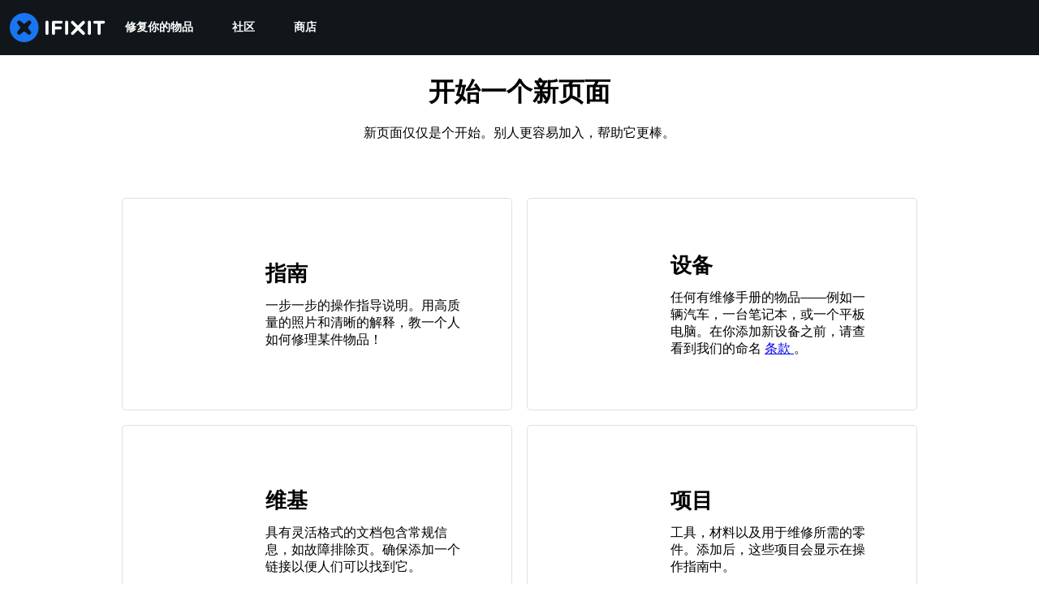

--- FILE ---
content_type: text/css
request_url: https://assets.cdn.ifixit.com/Assets/Guide/ifixit/Wiki-new-PLN0XPz8lLB_GY0fHrETbQ.css
body_size: 1242
content:
.new-page-title{display:inline-block;margin:0;padding:24px 0 18px;text-align:center;width:100%}@media only screen and (max-width:1000px){.new-page-title{padding-top:48px}}@media only screen and (max-width:575px){.new-page-title{font-size:24px;padding-bottom:12px;padding-top:30px}}.new-page-desc{display:inline-block;font-size:16px;margin:0;padding:0 10% 60px;text-align:center;width:100%}@media only screen and (max-width:575px){.new-page-desc{font-size:14px;padding-bottom:36px}}.page-type-container{display:-ms-flexbox;display:-webkit-flex;display:flex;-ms-flex-direction:row;-webkit-flex-direction:row;flex-direction:row;-webkit-flex-wrap:wrap;flex-wrap:wrap;-ms-flex-wrap:wrap;-ms-justify-content:center;-webkit-justify-content:center;justify-content:center;-ms-flex-pack:center}.page-type-container:before{background:#212426;content:"";inset:0;opacity:0;pointer-events:none;position:fixed;transition:visibility .15s,opacity .15s;visibility:hidden;z-index:1}.page-type-container:not([data-active-page-type=""]):before{opacity:.2;visibility:visible}.page-type{display:-ms-flexbox;display:-webkit-flex;display:flex;-ms-flex:1 1 45%;-webkit-flex:1 1 45%;flex:1 1 45%;-ms-flex-direction:column;-webkit-flex-direction:column;flex-direction:column;-ms-justify-content:center;-webkit-justify-content:center;justify-content:center;-ms-flex-pack:center;-ms-align-items:center;-webkit-align-items:center;align-items:center;-ms-flex-align:center;cursor:pointer;height:260px;margin:10px;max-width:479px;min-width:30%;outline:none;position:relative}@media only screen and (max-width:767px){.page-type{-ms-flex:1 1 100%;-webkit-flex:1 1 100%;flex:1 1 100%;height:auto;margin:6px 0;max-width:100%;min-width:300px}}[data-active-page-type=device] [data-page-type=device],[data-active-page-type=guide] [data-page-type=guide],[data-active-page-type=item] [data-page-type=item],[data-active-page-type=wiki] [data-page-type=wiki]{z-index:1}[data-active-page-type=device] [data-page-type=device] .page-type-inner,[data-active-page-type=guide] [data-page-type=guide] .page-type-inner,[data-active-page-type=item] [data-page-type=item] .page-type-inner,[data-active-page-type=wiki] [data-page-type=wiki] .page-type-inner{height:365px}@media only screen and (hover:hover){[data-active-page-type=device] [data-page-type=device] .page-type-inner:hover,[data-active-page-type=guide] [data-page-type=guide] .page-type-inner:hover,[data-active-page-type=item] [data-page-type=item] .page-type-inner:hover,[data-active-page-type=wiki] [data-page-type=wiki] .page-type-inner:hover{background-color:#fff;box-shadow:0 0 0 1px rgba(0,0,0,.12)}}@media only screen and (max-width:767px){[data-active-page-type=device] [data-page-type=device] .page-type-inner,[data-active-page-type=guide] [data-page-type=guide] .page-type-inner,[data-active-page-type=item] [data-page-type=item] .page-type-inner,[data-active-page-type=wiki] [data-page-type=wiki] .page-type-inner{height:auto}}[data-active-page-type=device] [data-page-type=device] .page-type-form,[data-active-page-type=guide] [data-page-type=guide] .page-type-form,[data-active-page-type=item] [data-page-type=item] .page-type-form,[data-active-page-type=wiki] [data-page-type=wiki] .page-type-form{opacity:1;visibility:visible}.page-type-inner{background-color:#fff;border-radius:4px;box-shadow:0 0 0 1px rgba(0,0,0,.12);display:-ms-flexbox;display:-webkit-flex;display:flex;-ms-flex:0 0 auto;-webkit-flex:0 0 auto;flex:0 0 auto;-ms-flex-direction:column;-webkit-flex-direction:column;flex-direction:column;height:260px;transition:height .15s,background-color .15s,box-shadow .15s;width:100%}@media only screen and (hover:hover){.page-type-inner:hover{background-color:#f2f8fd;box-shadow:0 0 0 1px rgba(0,113,206,.5)}}@media only screen and (max-width:767px){.page-type-inner{height:135px}}.page-type-content{-ms-align-items:center;-webkit-align-items:center;align-items:center;display:-ms-flexbox;display:-webkit-flex;display:flex;-ms-flex:0 0 auto;-webkit-flex:0 0 auto;flex:0 0 auto;-ms-flex-direction:row;-webkit-flex-direction:row;flex-direction:row;-ms-flex-align:center;height:260px;padding:32px 48px;width:100%}@media only screen and (max-width:1000px){.page-type-content{padding:32px}}@media only screen and (max-width:767px){.page-type-content{height:135px;padding:0 24px}}.page-type-icon{color:#0071ce;-ms-flex:0 0 auto;-webkit-flex:0 0 auto;flex:0 0 auto;height:96px;margin-right:32px;width:96px}.page-type-icon [class*=svg-icon]{height:100%!important;width:100%!important}@media only screen and (max-width:1000px){.page-type-icon{height:64px;margin-right:24px;width:64px}}.page-type-text{-ms-flex:0 1 auto;-webkit-flex:0 1 auto;flex:0 1 auto}.page-type-title{border:none;display:inline-block;font-size:26px;margin:0 0 12px;padding:0}@media only screen and (max-width:1000px){.page-type-title{font-size:24px}}@media only screen and (max-width:767px){.page-type-title{font-size:20px;margin-bottom:8px}}.page-type-desc{font-size:16px;margin:0;padding:0}@media only screen and (max-width:1000px){.page-type-desc{font-size:15px}}@media only screen and (max-width:767px){.page-type-desc{font-size:14px}}.page-type-form{-ms-flex:0 0 auto;-webkit-flex:0 0 auto;flex:0 0 auto;-ms-flex-direction:column;-webkit-flex-direction:column;flex-direction:column;-ms-justify-content:center;-webkit-justify-content:center;justify-content:center;-ms-flex-pack:center;background-color:#fff;border-top:1px solid rgba(0,0,0,.12);height:105px;opacity:0;padding:32px;position:relative;transition:opacity .15s;visibility:hidden}@media only screen and (max-width:767px){.page-type-form{height:120px;padding:0 24px}}.page-type-title-label{background:#fff;display:inline-block;font-size:16px;font-weight:400;left:50%;margin:0;padding:0 12px;position:absolute;text-align:center;top:0;transform:translate(-50%,-50%);white-space:nowrap}@media only screen and (max-width:767px){.page-type-title-label{background:transparent;font-size:14px;margin:0 0 18px;position:static;transform:none;width:100%}}.page-type-input-group{display:-ms-flexbox;display:-webkit-flex;display:flex;-ms-flex-direction:row;-webkit-flex-direction:row;flex-direction:row}@media only screen and (max-width:767px){.page-type-input-group{margin-bottom:8px}}.translation-message{-ms-align-items:center;-webkit-align-items:center;align-items:center;display:-ms-flexbox;display:-webkit-flex;display:flex;-ms-flex-direction:row;-webkit-flex-direction:row;flex-direction:row;-ms-flex-align:center;background:#f9fafb;border:1px solid #e5e7eb;border-radius:4px;height:64px;margin:30px auto 0;position:relative;width:fit-content}@media only screen and (max-width:767px){.translation-message{-ms-flex-direction:column;-webkit-flex-direction:column;flex-direction:column;height:auto;padding:32px 24px}}.translation-message-flag{display:-ms-flexbox;display:-webkit-flex;display:flex;-ms-flex:0 0 auto;-webkit-flex:0 0 auto;flex:0 0 auto;-ms-flex-direction:column;-webkit-flex-direction:column;flex-direction:column;-ms-justify-content:center;-webkit-justify-content:center;justify-content:center;-ms-flex-pack:center;-ms-align-items:center;-webkit-align-items:center;align-items:center;-ms-flex-align:center;background:#fff;border-radius:50%;box-shadow:0 1px 2px rgba(0,0,0,.12);height:40px;margin:0 10px;width:40px}.translation-message-flag>span{float:none;margin:0;top:0}@media only screen and (max-width:767px){.translation-message-flag{left:50%;margin:0;position:absolute;top:0;transform:translate(-50%,-50%)}}.translation-message-desc,.translation-message-heading{margin:0 10px}@media only screen and (max-width:767px){.translation-message-desc,.translation-message-heading{margin:2px 0;text-align:center}}

--- FILE ---
content_type: text/css
request_url: https://assets.cdn.ifixit.com/Assets/Guide/ifixit/Wiki-wiki_search_component-E5zLvgwaMC5I87zfAvRiwA.css
body_size: -61
content:
.page-type-input-group .react-component{max-width:100vw;min-width:239px;width:100%}

--- FILE ---
content_type: application/javascript
request_url: https://assets.cdn.ifixit.com/Assets/scripts/446.176b110262294fc2f103.js
body_size: 16813
content:
/*! For license information please see 446.176b110262294fc2f103.js.LICENSE.txt */
try{let e="undefined"!=typeof window?window:"undefined"!=typeof global?global:"undefined"!=typeof globalThis?globalThis:"undefined"!=typeof self?self:{},t=(new e.Error).stack;t&&(e._sentryDebugIds=e._sentryDebugIds||{},e._sentryDebugIds[t]="5f7adc5b-2cfc-475f-844c-5f17d42e71fa",e._sentryDebugIdIdentifier="sentry-dbid-5f7adc5b-2cfc-475f-844c-5f17d42e71fa")}catch(e){}{let e="undefined"!=typeof window?window:"undefined"!=typeof global?global:"undefined"!=typeof globalThis?globalThis:"undefined"!=typeof self?self:{};e._sentryModuleMetadata=e._sentryModuleMetadata||{},e._sentryModuleMetadata[(new e.Error).stack]=Object.assign({},e._sentryModuleMetadata[(new e.Error).stack],{"_sentryBundlerPluginAppKey:ifixitFirstParty":!0})}("undefined"!=typeof window?window:"undefined"!=typeof global?global:"undefined"!=typeof globalThis?globalThis:"undefined"!=typeof self?self:{}).SENTRY_RELEASE={id:"df57b0c136391a965eaed7867576abdf47d34bf0"},(self.webpackChunkcarpenter_frontend=self.webpackChunkcarpenter_frontend||[]).push([[446,4924],{92749:function(e,t,n){var r,i,o,a;o=function(){"use strict";function e(e,t,n){return t in e?Object.defineProperty(e,t,{value:n,enumerable:!0,configurable:!0,writable:!0}):e[t]=n,e}function t(e,t){var n=Object.keys(e);if(Object.getOwnPropertySymbols){var r=Object.getOwnPropertySymbols(e);t&&(r=r.filter((function(t){return Object.getOwnPropertyDescriptor(e,t).enumerable}))),n.push.apply(n,r)}return n}function n(n){for(var r=1;r<arguments.length;r++){var i=null!=arguments[r]?arguments[r]:{};r%2?t(Object(i),!0).forEach((function(t){e(n,t,i[t])})):Object.getOwnPropertyDescriptors?Object.defineProperties(n,Object.getOwnPropertyDescriptors(i)):t(Object(i)).forEach((function(e){Object.defineProperty(n,e,Object.getOwnPropertyDescriptor(i,e))}))}return n}function r(e,t){return function(e){if(Array.isArray(e))return e}(e)||function(e,t){if(Symbol.iterator in Object(e)||"[object Arguments]"===Object.prototype.toString.call(e)){var n=[],r=!0,i=!1,o=void 0;try{for(var a,u=e[Symbol.iterator]();!(r=(a=u.next()).done)&&(n.push(a.value),!t||n.length!==t);r=!0);}catch(e){i=!0,o=e}finally{try{r||null==u.return||u.return()}finally{if(i)throw o}}return n}}(e,t)||function(){throw new TypeError("Invalid attempt to destructure non-iterable instance")}()}function i(e){return function(e){if(Array.isArray(e)){for(var t=0,n=new Array(e.length);t<e.length;t++)n[t]=e[t];return n}}(e)||function(e){if(Symbol.iterator in Object(e)||"[object Arguments]"===Object.prototype.toString.call(e))return Array.from(e)}(e)||function(){throw new TypeError("Invalid attempt to spread non-iterable instance")}()}function o(e){var t,n="algoliasearch-client-js-".concat(e.key),i=function(){return void 0===t&&(t=e.localStorage||window.localStorage),t},o=function(){return JSON.parse(i().getItem(n)||"{}")},a=function(e){i().setItem(n,JSON.stringify(e))},u=function(){var t=e.timeToLive?1e3*e.timeToLive:null,n=o(),i=Object.fromEntries(Object.entries(n).filter((function(e){return void 0!==r(e,2)[1].timestamp})));if(a(i),t){var u=Object.fromEntries(Object.entries(i).filter((function(e){var n=r(e,2)[1],i=(new Date).getTime();return!(n.timestamp+t<i)})));a(u)}};return{get:function(e,t){var n=arguments.length>2&&void 0!==arguments[2]?arguments[2]:{miss:function(){return Promise.resolve()}};return Promise.resolve().then((function(){u();var t=JSON.stringify(e);return o()[t]})).then((function(e){return Promise.all([e?e.value:t(),void 0!==e])})).then((function(e){var t=r(e,2),i=t[0],o=t[1];return Promise.all([i,o||n.miss(i)])})).then((function(e){return r(e,1)[0]}))},set:function(e,t){return Promise.resolve().then((function(){var r=o();return r[JSON.stringify(e)]={timestamp:(new Date).getTime(),value:t},i().setItem(n,JSON.stringify(r)),t}))},delete:function(e){return Promise.resolve().then((function(){var t=o();delete t[JSON.stringify(e)],i().setItem(n,JSON.stringify(t))}))},clear:function(){return Promise.resolve().then((function(){i().removeItem(n)}))}}}function a(e){var t=i(e.caches),n=t.shift();return void 0===n?{get:function(e,t){var n=arguments.length>2&&void 0!==arguments[2]?arguments[2]:{miss:function(){return Promise.resolve()}};return t().then((function(e){return Promise.all([e,n.miss(e)])})).then((function(e){return r(e,1)[0]}))},set:function(e,t){return Promise.resolve(t)},delete:function(e){return Promise.resolve()},clear:function(){return Promise.resolve()}}:{get:function(e,r){var i=arguments.length>2&&void 0!==arguments[2]?arguments[2]:{miss:function(){return Promise.resolve()}};return n.get(e,r,i).catch((function(){return a({caches:t}).get(e,r,i)}))},set:function(e,r){return n.set(e,r).catch((function(){return a({caches:t}).set(e,r)}))},delete:function(e){return n.delete(e).catch((function(){return a({caches:t}).delete(e)}))},clear:function(){return n.clear().catch((function(){return a({caches:t}).clear()}))}}}function u(){var e=arguments.length>0&&void 0!==arguments[0]?arguments[0]:{serializable:!0},t={};return{get:function(n,r){var i=arguments.length>2&&void 0!==arguments[2]?arguments[2]:{miss:function(){return Promise.resolve()}},o=JSON.stringify(n);if(o in t)return Promise.resolve(e.serializable?JSON.parse(t[o]):t[o]);var a=r(),u=i&&i.miss||function(){return Promise.resolve()};return a.then((function(e){return u(e)})).then((function(){return a}))},set:function(n,r){return t[JSON.stringify(n)]=e.serializable?JSON.stringify(r):r,Promise.resolve(r)},delete:function(e){return delete t[JSON.stringify(e)],Promise.resolve()},clear:function(){return t={},Promise.resolve()}}}function s(e){for(var t=e.length-1;t>0;t--){var n=Math.floor(Math.random()*(t+1)),r=e[t];e[t]=e[n],e[n]=r}return e}function l(e,t){return t?(Object.keys(t).forEach((function(n){e[n]=t[n](e)})),e):e}function c(e){for(var t=arguments.length,n=new Array(t>1?t-1:0),r=1;r<t;r++)n[r-1]=arguments[r];var i=0;return e.replace(/%s/g,(function(){return encodeURIComponent(n[i++])}))}function d(e,t){var n=e||{},r=n.data||{};return Object.keys(n).forEach((function(e){-1===["timeout","headers","queryParameters","data","cacheable"].indexOf(e)&&(r[e]=n[e])})),{data:Object.entries(r).length>0?r:void 0,timeout:n.timeout||t,headers:n.headers||{},queryParameters:n.queryParameters||{},cacheable:n.cacheable}}var f={Read:1,Write:2,Any:3},p=1;function g(e){var t=arguments.length>1&&void 0!==arguments[1]?arguments[1]:p;return n(n({},e),{},{status:t,lastUpdate:Date.now()})}function h(e){return"string"==typeof e?{protocol:"https",url:e,accept:f.Any}:{protocol:e.protocol||"https",url:e.url,accept:e.accept||f.Any}}var m="GET",v="POST";function y(e,t,r,o){var a=[],u=function(e,t){if(e.method!==m&&(void 0!==e.data||void 0!==t.data)){var r=Array.isArray(e.data)?e.data:n(n({},e.data),t.data);return JSON.stringify(r)}}(r,o),s=function(e,t){var r=n(n({},e.headers),t.headers),i={};return Object.keys(r).forEach((function(e){var t=r[e];i[e.toLowerCase()]=t})),i}(e,o),l=r.method,c=r.method!==m?{}:n(n({},r.data),o.data),d=n(n(n({"x-algolia-agent":e.userAgent.value},e.queryParameters),c),o.queryParameters),f=0,v=function t(n,i){var c=n.pop();if(void 0===c)throw{name:"RetryError",message:"Unreachable hosts - your application id may be incorrect. If the error persists, please reach out to the Algolia Support team: https://alg.li/support .",transporterStackTrace:C(a)};var p={data:u,headers:s,method:l,url:b(c,r.path,d),connectTimeout:i(f,e.timeouts.connect),responseTimeout:i(f,o.timeout)},h=function(e){var t={request:p,response:e,host:c,triesLeft:n.length};return a.push(t),t},m={onSuccess:function(e){return function(e){try{return JSON.parse(e.content)}catch(t){throw function(e,t){return{name:"DeserializationError",message:e,response:t}}(t.message,e)}}(e)},onRetry:function(r){var o=h(r);return r.isTimedOut&&f++,Promise.all([e.logger.info("Retryable failure",O(o)),e.hostsCache.set(c,g(c,r.isTimedOut?3:2))]).then((function(){return t(n,i)}))},onFail:function(e){throw h(e),function(e,t){var n=e.content,r=e.status,i=n;try{i=JSON.parse(n).message}catch(e){}return function(e,t,n){return{name:"ApiError",message:e,status:t,transporterStackTrace:n}}(i,r,t)}(e,C(a))}};return e.requester.send(p).then((function(e){return function(e,t){return function(e){var t=e.status;return e.isTimedOut||function(e){var t=e.isTimedOut,n=e.status;return!t&&!~~n}(e)||2!=~~(t/100)&&4!=~~(t/100)}(e)?t.onRetry(e):2==~~(e.status/100)?t.onSuccess(e):t.onFail(e)}(e,m)}))};return function(e,t){return Promise.all(t.map((function(t){return e.get(t,(function(){return Promise.resolve(g(t))}))}))).then((function(e){var n=e.filter((function(e){return function(e){return e.status===p||Date.now()-e.lastUpdate>12e4}(e)})),r=e.filter((function(e){return function(e){return 3===e.status&&Date.now()-e.lastUpdate<=12e4}(e)})),o=[].concat(i(n),i(r));return{getTimeout:function(e,t){return(0===r.length&&0===e?1:r.length+3+e)*t},statelessHosts:o.length>0?o.map((function(e){return h(e)})):t}}))}(e.hostsCache,t).then((function(e){return v(i(e.statelessHosts).reverse(),e.getTimeout)}))}function I(e){var t={value:"Algolia for JavaScript (".concat(e,")"),add:function(e){var n="; ".concat(e.segment).concat(void 0!==e.version?" (".concat(e.version,")"):"");return-1===t.value.indexOf(n)&&(t.value="".concat(t.value).concat(n)),t}};return t}function b(e,t,n){var r=w(n),i="".concat(e.protocol,"://").concat(e.url,"/").concat("/"===t.charAt(0)?t.substr(1):t);return r.length&&(i+="?".concat(r)),i}function w(e){return Object.keys(e).map((function(t){return c("%s=%s",t,(n=e[t],"[object Object]"===Object.prototype.toString.call(n)||"[object Array]"===Object.prototype.toString.call(n)?JSON.stringify(e[t]):e[t]));var n})).join("&")}function C(e){return e.map((function(e){return O(e)}))}function O(e){var t=e.request.headers["x-algolia-api-key"]?{"x-algolia-api-key":"*****"}:{};return n(n({},e),{},{request:n(n({},e.request),{},{headers:n(n({},e.request.headers),t)})})}var x=function(e){return function(t,n){return t.method===m?e.transporter.read(t,n):e.transporter.write(t,n)}},S=function(e){return function(t){var n=arguments.length>1&&void 0!==arguments[1]?arguments[1]:{};return l({transporter:e.transporter,appId:e.appId,indexName:t},n.methods)}},_=function(e){return function(t,r){var i=t.map((function(e){return n(n({},e),{},{params:w(e.params||{})})}));return e.transporter.read({method:v,path:"1/indexes/*/queries",data:{requests:i},cacheable:!0},r)}},P=function(e){return function(t,r){return Promise.all(t.map((function(t){var i=t.params,o=i.facetName,a=i.facetQuery,u=function(e,t){if(null==e)return{};var n,r,i=function(e,t){if(null==e)return{};var n,r,i={},o=Object.keys(e);for(r=0;r<o.length;r++)n=o[r],t.indexOf(n)>=0||(i[n]=e[n]);return i}(e,t);if(Object.getOwnPropertySymbols){var o=Object.getOwnPropertySymbols(e);for(r=0;r<o.length;r++)n=o[r],t.indexOf(n)>=0||Object.prototype.propertyIsEnumerable.call(e,n)&&(i[n]=e[n])}return i}(i,["facetName","facetQuery"]);return S(e)(t.indexName,{methods:{searchForFacetValues:k}}).searchForFacetValues(o,a,n(n({},r),u))})))}},T=function(e){return function(t,n,r){return e.transporter.read({method:v,path:c("1/answers/%s/prediction",e.indexName),data:{query:t,queryLanguages:n},cacheable:!0},r)}},A=function(e){return function(t,n){return e.transporter.read({method:v,path:c("1/indexes/%s/query",e.indexName),data:{query:t},cacheable:!0},n)}},k=function(e){return function(t,n,r){return e.transporter.read({method:v,path:c("1/indexes/%s/facets/%s/query",e.indexName,t),data:{facetQuery:n},cacheable:!0},r)}},E=function(e){return function(t,r){var i=t.map((function(e){return n(n({},e),{},{threshold:e.threshold||0})}));return e.transporter.read({method:v,path:"1/indexes/*/recommendations",data:{requests:i},cacheable:!0},r)}};function M(e,t,i){var c={appId:e,apiKey:t,timeouts:{connect:1,read:2,write:30},requester:{send:function(e){return new Promise((function(t){var n=new XMLHttpRequest;n.open(e.method,e.url,!0),Object.keys(e.headers).forEach((function(t){return n.setRequestHeader(t,e.headers[t])}));var r,i=function(e,r){return setTimeout((function(){n.abort(),t({status:0,content:r,isTimedOut:!0})}),1e3*e)},o=i(e.connectTimeout,"Connection timeout");n.onreadystatechange=function(){n.readyState>n.OPENED&&void 0===r&&(clearTimeout(o),r=i(e.responseTimeout,"Socket timeout"))},n.onerror=function(){0===n.status&&(clearTimeout(o),clearTimeout(r),t({content:n.responseText||"Network request failed",status:n.status,isTimedOut:!1}))},n.onload=function(){clearTimeout(o),clearTimeout(r),t({content:n.responseText,status:n.status,isTimedOut:!1})},n.send(e.data)}))}},logger:{debug:function(e,t){return Promise.resolve()},info:function(e,t){return Promise.resolve()},error:function(e,t){return console.error(e,t),Promise.resolve()}},responsesCache:u(),requestsCache:u({serializable:!1}),hostsCache:a({caches:[o({key:"".concat("4.24.0","-").concat(e)}),u()]}),userAgent:I("4.24.0").add({segment:"Browser",version:"lite"}),authMode:0};return function(e){var t=e.appId,i=function(e,t,n){var r={"x-algolia-api-key":n,"x-algolia-application-id":t};return{headers:function(){return 1===e?r:{}},queryParameters:function(){return 0===e?r:{}}}}(void 0!==e.authMode?e.authMode:1,t,e.apiKey),o=function(e){var t=e.hostsCache,n=e.logger,i=e.requester,o=e.requestsCache,a=e.responsesCache,u=e.timeouts,s=e.userAgent,l=e.hosts,c=e.queryParameters,p={hostsCache:t,logger:n,requester:i,requestsCache:o,responsesCache:a,timeouts:u,userAgent:s,headers:e.headers,queryParameters:c,hosts:l.map((function(e){return h(e)})),read:function(e,t){var n=d(t,p.timeouts.read),i=function(){return y(p,p.hosts.filter((function(e){return!!(e.accept&f.Read)})),e,n)};if(!0!==(void 0!==n.cacheable?n.cacheable:e.cacheable))return i();var o={request:e,mappedRequestOptions:n,transporter:{queryParameters:p.queryParameters,headers:p.headers}};return p.responsesCache.get(o,(function(){return p.requestsCache.get(o,(function(){return p.requestsCache.set(o,i()).then((function(e){return Promise.all([p.requestsCache.delete(o),e])}),(function(e){return Promise.all([p.requestsCache.delete(o),Promise.reject(e)])})).then((function(e){var t=r(e,2);return t[0],t[1]}))}))}),{miss:function(e){return p.responsesCache.set(o,e)}})},write:function(e,t){return y(p,p.hosts.filter((function(e){return!!(e.accept&f.Write)})),e,d(t,p.timeouts.write))}};return p}(n(n({hosts:[{url:"".concat(t,"-dsn.algolia.net"),accept:f.Read},{url:"".concat(t,".algolia.net"),accept:f.Write}].concat(s([{url:"".concat(t,"-1.algolianet.com")},{url:"".concat(t,"-2.algolianet.com")},{url:"".concat(t,"-3.algolianet.com")}]))},e),{},{headers:n(n(n({},i.headers()),{"content-type":"application/x-www-form-urlencoded"}),e.headers),queryParameters:n(n({},i.queryParameters()),e.queryParameters)}));return l({transporter:o,appId:t,addAlgoliaAgent:function(e,t){o.userAgent.add({segment:e,version:t})},clearCache:function(){return Promise.all([o.requestsCache.clear(),o.responsesCache.clear()]).then((function(){}))}},e.methods)}(n(n(n({},c),i),{},{methods:{search:_,searchForFacetValues:P,multipleQueries:_,multipleSearchForFacetValues:P,customRequest:x,initIndex:function(e){return function(t){return S(e)(t,{methods:{search:A,searchForFacetValues:k,findAnswers:T}})}},getRecommendations:E}}))}return M.version="4.24.0",M},"object"==((a=t)&&"undefined"!=typeof Symbol&&a.constructor===Symbol?"symbol":typeof a)?e.exports=o():void 0===(i="function"==typeof(r=o)?r.call(t,n,t,e):r)||(e.exports=i)},93423:function(e,t,n){"use strict";n.d(t,{Ay:function(){return L},Bp:function(){return ze}});var r=n(56833),i=n(40494),o=n(20844),a=n(59451),u=n.n(a),s=n(53487),l=function(e){return"object"==(void 0===e?"undefined":(t=e)&&"undefined"!=typeof Symbol&&t.constructor===Symbol?"symbol":typeof t)&&null!=e&&1===e.nodeType;var t},c=function(e,t){return(!t||"hidden"!==e)&&"visible"!==e&&"clip"!==e},d=function(e,t){if(e.clientHeight<e.scrollHeight||e.clientWidth<e.scrollWidth){var n=getComputedStyle(e,null);return c(n.overflowY,t)||c(n.overflowX,t)||function(e){var t=function(e){if(!e.ownerDocument||!e.ownerDocument.defaultView)return null;try{return e.ownerDocument.defaultView.frameElement}catch(e){return null}}(e);return!!t&&(t.clientHeight<e.scrollHeight||t.clientWidth<e.scrollWidth)}(e)}return!1},f=function(e,t,n,r,i,o,a,u){return o<e&&a>t||o>e&&a<t?0:o<=e&&u<=n||a>=t&&u>=n?o-e-r:a>t&&u<n||o<e&&u>n?a-t+i:0},p=function(e){var t=e.parentElement;return null==t?e.getRootNode().host||null:t},g=n(56636);var h=0;function m(e){return"function"==typeof e?e:v}function v(){}function y(e,t){if(e){var n=function(e,t){var n,r,i,o;if("undefined"==typeof document)return[];var a=t.scrollMode,u=t.block,s=t.inline,c=t.boundary,g=t.skipOverflowHiddenElements,h="function"==typeof c?c:function(e){return e!==c};if(!l(e))throw new TypeError("Invalid target");for(var m=document.scrollingElement||document.documentElement,v=[],y=e;l(y)&&h(y);){if((y=p(y))===m){v.push(y);break}null!=y&&y===document.body&&d(y)&&!d(document.documentElement)||null!=y&&d(y,g)&&v.push(y)}for(var I=null!=(r=null==(n=window.visualViewport)?void 0:n.width)?r:innerWidth,b=null!=(o=null==(i=window.visualViewport)?void 0:i.height)?o:innerHeight,w=window.scrollX,C=window.scrollY,O=e.getBoundingClientRect(),x=O.height,S=O.width,_=O.top,P=O.right,T=O.bottom,A=O.left,k=function(e){var t=window.getComputedStyle(e);return{top:parseFloat(t.scrollMarginTop)||0,right:parseFloat(t.scrollMarginRight)||0,bottom:parseFloat(t.scrollMarginBottom)||0,left:parseFloat(t.scrollMarginLeft)||0}}(e),E=k.top,M=k.right,D=k.bottom,H=k.left,R="start"===u||"nearest"===u?_-E:"end"===u?T+D:_+x/2-E+D,K="center"===s?A+S/2-H+M:"end"===s?P+M:A-H,V=[],j=0;j<v.length;j++){var q=v[j],z=q.getBoundingClientRect(),N=z.height,L=z.width,B=z.top,F=z.right,U=z.bottom,W=z.left;if("if-needed"===a&&_>=0&&A>=0&&T<=b&&P<=I&&_>=B&&T<=U&&A>=W&&P<=F)return V;var J=getComputedStyle(q),Q=parseInt(J.borderLeftWidth,10),Y=parseInt(J.borderTopWidth,10),X=parseInt(J.borderRightWidth,10),G=parseInt(J.borderBottomWidth,10),$=0,Z=0,ee="offsetWidth"in q?q.offsetWidth-q.clientWidth-Q-X:0,te="offsetHeight"in q?q.offsetHeight-q.clientHeight-Y-G:0,ne="offsetWidth"in q?0===q.offsetWidth?0:L/q.offsetWidth:0,re="offsetHeight"in q?0===q.offsetHeight?0:N/q.offsetHeight:0;if(m===q)$="start"===u?R:"end"===u?R-b:"nearest"===u?f(C,C+b,b,Y,G,C+R,C+R+x,x):R-b/2,Z="start"===s?K:"center"===s?K-I/2:"end"===s?K-I:f(w,w+I,I,Q,X,w+K,w+K+S,S),$=Math.max(0,$+C),Z=Math.max(0,Z+w);else{$="start"===u?R-B-Y:"end"===u?R-U+G+te:"nearest"===u?f(B,U,N,Y,G+te,R,R+x,x):R-(B+N/2)+te/2,Z="start"===s?K-W-Q:"center"===s?K-(W+L/2)+ee/2:"end"===s?K-F+X+ee:f(W,F,L,Q,X+ee,K,K+S,S);var ie=q.scrollLeft,oe=q.scrollTop;R+=oe-($=0===re?0:Math.max(0,Math.min(oe+$/re,q.scrollHeight-N/re+te))),K+=ie-(Z=0===ne?0:Math.max(0,Math.min(ie+Z/ne,q.scrollWidth-L/ne+ee)))}V.push({el:q,top:$,left:Z})}return V}(e,{boundary:t,block:"nearest",scrollMode:"if-needed"});n.forEach((function(e){var t=e.el,n=e.top,r=e.left;t.scrollTop=n,t.scrollLeft=r}))}}function I(e,t,n){return e===t||(r=t,(null!=(i=n.Node)&&"undefined"!=typeof Symbol&&i[Symbol.hasInstance]?!!i[Symbol.hasInstance](r):r instanceof i)&&e.contains&&e.contains(t));var r,i}function b(e,t){var n;function r(){n&&clearTimeout(n)}function i(){for(var i=arguments.length,o=new Array(i),a=0;a<i;a++)o[a]=arguments[a];r(),n=setTimeout((function(){n=null,e.apply(void 0,o)}),t)}return i.cancel=r,i}function w(){for(var e=arguments.length,t=new Array(e),n=0;n<e;n++)t[n]=arguments[n];return function(e){for(var n=arguments.length,r=new Array(n>1?n-1:0),i=1;i<n;i++)r[i-1]=arguments[i];return t.some((function(t){return t&&t.apply(void 0,[e].concat(r)),e.preventDownshiftDefault||e.hasOwnProperty("nativeEvent")&&e.nativeEvent.preventDownshiftDefault}))}}function C(){for(var e=arguments.length,t=new Array(e),n=0;n<e;n++)t[n]=arguments[n];return function(e){t.forEach((function(t){"function"==typeof t?t(e):t&&(t.current=e)}))}}function O(e){var t=e.isOpen,n=e.resultCount,r=e.previousResultCount;return t?n?n!==r?n+" result"+(1===n?" is":"s are")+" available, use up and down arrow keys to navigate. Press Enter key to select.":"":"No results are available.":""}function x(e,t){return!(e=Array.isArray(e)?e[0]:e)&&t?t:e}var S=["highlightedIndex","inputValue","isOpen","selectedItem","type"];function _(e){void 0===e&&(e={});var t={};return S.forEach((function(n){e.hasOwnProperty(n)&&(t[n]=e[n])})),t}function P(e,t){return e&&t?Object.keys(e).reduce((function(n,r){return n[r]=T(t,r)?t[r]:e[r],n}),{}):e}function T(e,t){return void 0!==e[t]}function A(e){var t=e.key,n=e.keyCode;return n>=37&&n<=40&&0!==t.indexOf("Arrow")?"Arrow"+t:t}function k(e,t,n,r,i){void 0===i&&(i=!1);var o=n.length;if(0===o)return-1;var a=o-1;("number"!=typeof e||e<0||e>a)&&(e=t>0?-1:a+1);var u=e+t;u<0?u=i?a:0:u>a&&(u=i?0:a);var s=E(u,t<0,n,r,i);return-1===s?e>=o?-1:e:s}function E(e,t,n,r,i){void 0===i&&(i=!1);var o=n.length;if(t){for(var a=e;a>=0;a--)if(!r(n[a],a))return a}else for(var u=e;u<o;u++)if(!r(n[u],u))return u;return i?E(t?o-1:0,t,n,r):-1}function M(e,t,n,r){return void 0===r&&(r=!0),n&&t.some((function(t){return t&&(I(t,e,n)||r&&I(t,n.document.activeElement,n))}))}var D=b((function(e){H(e).textContent=""}),500);function H(e){var t=e.getElementById("a11y-status-message");return t||((t=e.createElement("div")).setAttribute("id","a11y-status-message"),t.setAttribute("role","status"),t.setAttribute("aria-live","polite"),t.setAttribute("aria-relevant","additions text"),Object.assign(t.style,{border:"0",clip:"rect(0 0 0 0)",height:"1px",margin:"-1px",overflow:"hidden",padding:"0",position:"absolute",width:"1px"}),e.body.appendChild(t),t)}function R(e,t){e&&t&&(H(t).textContent=e,D(t))}var K=Object.freeze({__proto__:null,blurButton:14,blurInput:10,changeInput:11,clickButton:13,clickItem:9,controlledPropUpdatedSelectedItem:15,itemMouseEnter:2,keyDownArrowDown:4,keyDownArrowUp:3,keyDownEnd:8,keyDownEnter:6,keyDownEscape:5,keyDownHome:7,keyDownSpaceButton:12,mouseUp:1,touchEnd:16,unknown:0}),V=["refKey","ref"],j=["onClick","onPress","onKeyDown","onKeyUp","onBlur"],q=["onKeyDown","onBlur","onChange","onInput","onChangeText"],z=["refKey","ref"],N=["onMouseMove","onMouseDown","onClick","onPress","index","item"],L=function(){var e=function(e){function t(t){var n;(n=e.call(this,t)||this).id=n.props.id||"downshift-"+String(h++),n.menuId=n.props.menuId||n.id+"-menu",n.labelId=n.props.labelId||n.id+"-label",n.inputId=n.props.inputId||n.id+"-input",n.getItemId=n.props.getItemId||function(e){return n.id+"-item-"+e},n.items=[],n.itemCount=null,n.previousResultCount=0,n.timeoutIds=[],n.internalSetTimeout=function(e,t){var r=setTimeout((function(){n.timeoutIds=n.timeoutIds.filter((function(e){return e!==r})),e()}),t);n.timeoutIds.push(r)},n.setItemCount=function(e){n.itemCount=e},n.unsetItemCount=function(){n.itemCount=null},n.isItemDisabled=function(e,t){var r=n.getItemNodeFromIndex(t);return r&&r.hasAttribute("disabled")},n.setHighlightedIndex=function(e,t){void 0===e&&(e=n.props.defaultHighlightedIndex),void 0===t&&(t={}),t=_(t),n.internalSetState((0,i.A)({highlightedIndex:e},t))},n.clearSelection=function(e){n.internalSetState({selectedItem:null,inputValue:"",highlightedIndex:n.props.defaultHighlightedIndex,isOpen:n.props.defaultIsOpen},e)},n.selectItem=function(e,t,r){t=_(t),n.internalSetState((0,i.A)({isOpen:n.props.defaultIsOpen,highlightedIndex:n.props.defaultHighlightedIndex,selectedItem:e,inputValue:n.props.itemToString(e)},t),r)},n.selectItemAtIndex=function(e,t,r){var i=n.items[e];null!=i&&n.selectItem(i,t,r)},n.selectHighlightedItem=function(e,t){return n.selectItemAtIndex(n.getState().highlightedIndex,e,t)},n.internalSetState=function(e,t){var r,o,a={},u="function"==typeof e;return!u&&e.hasOwnProperty("inputValue")&&n.props.onInputValueChange(e.inputValue,(0,i.A)({},n.getStateAndHelpers(),e)),n.setState((function(t){var s;t=n.getState(t);var l=u?e(t):e;l=n.props.stateReducer(t,l),r=l.hasOwnProperty("selectedItem");var c={};return r&&l.selectedItem!==t.selectedItem&&(o=l.selectedItem),(s=l).type||(s.type=0),Object.keys(l).forEach((function(e){t[e]!==l[e]&&(a[e]=l[e]),"type"!==e&&(l[e],T(n.props,e)||(c[e]=l[e]))})),u&&l.hasOwnProperty("inputValue")&&n.props.onInputValueChange(l.inputValue,(0,i.A)({},n.getStateAndHelpers(),l)),c}),(function(){m(t)(),Object.keys(a).length>1&&n.props.onStateChange(a,n.getStateAndHelpers()),r&&n.props.onSelect(e.selectedItem,n.getStateAndHelpers()),void 0!==o&&n.props.onChange(o,n.getStateAndHelpers()),n.props.onUserAction(a,n.getStateAndHelpers())}))},n.rootRef=function(e){return n._rootNode=e},n.getRootProps=function(e,t){var o,a=void 0===e?{}:e,u=a.refKey,s=void 0===u?"ref":u,l=a.ref,c=(0,r.A)(a,V),d=(void 0===t?{}:t).suppressRefError,f=void 0!==d&&d;n.getRootProps.called=!0,n.getRootProps.refKey=s,n.getRootProps.suppressRefError=f;var p=n.getState().isOpen;return(0,i.A)(((o={})[s]=C(l,n.rootRef),o.role="combobox",o["aria-expanded"]=p,o["aria-haspopup"]="listbox",o["aria-owns"]=p?n.menuId:void 0,o["aria-labelledby"]=n.labelId,o),c)},n.keyDownHandlers={ArrowDown:function(e){var t=this;if(e.preventDefault(),this.getState().isOpen){var n=e.shiftKey?5:1;this.moveHighlightedIndex(n,{type:4})}else this.internalSetState({isOpen:!0,type:4},(function(){var e=t.getItemCount();if(e>0){var n=k(t.getState().highlightedIndex,1,{length:e},t.isItemDisabled,!0);t.setHighlightedIndex(n,{type:4})}}))},ArrowUp:function(e){var t=this;if(e.preventDefault(),this.getState().isOpen){var n=e.shiftKey?-5:-1;this.moveHighlightedIndex(n,{type:3})}else this.internalSetState({isOpen:!0,type:3},(function(){var e=t.getItemCount();if(e>0){var n=k(t.getState().highlightedIndex,-1,{length:e},t.isItemDisabled,!0);t.setHighlightedIndex(n,{type:3})}}))},Enter:function(e){if(229!==e.which){var t=this.getState(),n=t.isOpen,r=t.highlightedIndex;if(n&&null!=r){e.preventDefault();var i=this.items[r],o=this.getItemNodeFromIndex(r);if(null==i||o&&o.hasAttribute("disabled"))return;this.selectHighlightedItem({type:6})}}},Escape:function(e){e.preventDefault(),this.reset((0,i.A)({type:5},!this.state.isOpen&&{selectedItem:null,inputValue:""}))}},n.buttonKeyDownHandlers=(0,i.A)({},n.keyDownHandlers,{" ":function(e){e.preventDefault(),this.toggleMenu({type:12})}}),n.inputKeyDownHandlers=(0,i.A)({},n.keyDownHandlers,{Home:function(e){var t=this.getState().isOpen;if(t){e.preventDefault();var n=this.getItemCount();if(!(n<=0)&&t){var r=E(0,!1,{length:n},this.isItemDisabled);this.setHighlightedIndex(r,{type:7})}}},End:function(e){var t=this.getState().isOpen;if(t){e.preventDefault();var n=this.getItemCount();if(!(n<=0)&&t){var r=E(n-1,!0,{length:n},this.isItemDisabled);this.setHighlightedIndex(r,{type:8})}}}}),n.getToggleButtonProps=function(e){var t=void 0===e?{}:e,o=t.onClick;t.onPress;var a=t.onKeyDown,u=t.onKeyUp,s=t.onBlur,l=(0,r.A)(t,j),c=n.getState().isOpen,d={onClick:w(o,n.buttonHandleClick),onKeyDown:w(a,n.buttonHandleKeyDown),onKeyUp:w(u,n.buttonHandleKeyUp),onBlur:w(s,n.buttonHandleBlur)},f=l.disabled?{}:d;return(0,i.A)({type:"button",role:"button","aria-label":c?"close menu":"open menu","aria-haspopup":!0,"data-toggle":!0},f,l)},n.buttonHandleKeyUp=function(e){e.preventDefault()},n.buttonHandleKeyDown=function(e){var t=A(e);n.buttonKeyDownHandlers[t]&&n.buttonKeyDownHandlers[t].call(n,e)},n.buttonHandleClick=function(e){if(e.preventDefault(),n.props.environment){var t=n.props.environment.document,r=t.body,i=t.activeElement;r&&r===i&&e.target.focus()}n.internalSetTimeout((function(){return n.toggleMenu({type:13})}))},n.buttonHandleBlur=function(e){var t=e.target;n.internalSetTimeout((function(){if(!n.isMouseDown&&n.props.environment){var e=n.props.environment.document.activeElement;null!=e&&e.id===n.inputId||e===t||n.reset({type:14})}}))},n.getLabelProps=function(e){return(0,i.A)({htmlFor:n.inputId,id:n.labelId},e)},n.getInputProps=function(e){var t=void 0===e?{}:e,o=t.onKeyDown,a=t.onBlur,u=t.onChange,s=t.onInput;t.onChangeText;var l,c=(0,r.A)(t,q),d={},f=n.getState(),p=f.inputValue,g=f.isOpen,h=f.highlightedIndex;return c.disabled||((l={}).onChange=w(u,s,n.inputHandleChange),l.onKeyDown=w(o,n.inputHandleKeyDown),l.onBlur=w(a,n.inputHandleBlur),d=l),(0,i.A)({"aria-autocomplete":"list","aria-activedescendant":g&&"number"==typeof h&&h>=0?n.getItemId(h):void 0,"aria-controls":g?n.menuId:void 0,"aria-labelledby":c&&c["aria-label"]?void 0:n.labelId,autoComplete:"off",value:p,id:n.inputId},d,c)},n.inputHandleKeyDown=function(e){var t=A(e);t&&n.inputKeyDownHandlers[t]&&n.inputKeyDownHandlers[t].call(n,e)},n.inputHandleChange=function(e){n.internalSetState({type:11,isOpen:!0,inputValue:e.target.value,highlightedIndex:n.props.defaultHighlightedIndex})},n.inputHandleBlur=function(){n.internalSetTimeout((function(){var e;if(!n.isMouseDown&&n.props.environment){var t=n.props.environment.document.activeElement;(null==t||null==(e=t.dataset)?void 0:e.toggle)&&n._rootNode&&n._rootNode.contains(t)||n.reset({type:10})}}))},n.menuRef=function(e){n._menuNode=e},n.getMenuProps=function(e,t){var o,a=void 0===e?{}:e,u=a.refKey,s=void 0===u?"ref":u,l=a.ref,c=(0,r.A)(a,z),d=(void 0===t?{}:t).suppressRefError,f=void 0!==d&&d;return n.getMenuProps.called=!0,n.getMenuProps.refKey=s,n.getMenuProps.suppressRefError=f,(0,i.A)(((o={})[s]=C(l,n.menuRef),o.role="listbox",o["aria-labelledby"]=c&&c["aria-label"]?void 0:n.labelId,o.id=n.menuId,o),c)},n.getItemProps=function(e){var t,o=void 0===e?{}:e,a=o.onMouseMove,u=o.onMouseDown,s=o.onClick;o.onPress;var l=o.index,c=o.item,d=void 0===c?void 0:c,f=(0,r.A)(o,N);void 0===l?(n.items.push(d),l=n.items.indexOf(d)):n.items[l]=d;var p=s,g=((t={onMouseMove:w(a,(function(){l!==n.getState().highlightedIndex&&(n.setHighlightedIndex(l,{type:2}),n.avoidScrolling=!0,n.internalSetTimeout((function(){return n.avoidScrolling=!1}),250))})),onMouseDown:w(u,(function(e){e.preventDefault()}))}).onClick=w(p,(function(){n.selectItemAtIndex(l,{type:9})})),t),h=f.disabled?{onMouseDown:g.onMouseDown}:g;return(0,i.A)({id:n.getItemId(l),role:"option","aria-selected":n.getState().highlightedIndex===l},h,f)},n.clearItems=function(){n.items=[]},n.reset=function(e,t){void 0===e&&(e={}),e=_(e),n.internalSetState((function(t){var r=t.selectedItem;return(0,i.A)({isOpen:n.props.defaultIsOpen,highlightedIndex:n.props.defaultHighlightedIndex,inputValue:n.props.itemToString(r)},e)}),t)},n.toggleMenu=function(e,t){void 0===e&&(e={}),e=_(e),n.internalSetState((function(t){var r=t.isOpen;return(0,i.A)({isOpen:!r},r&&{highlightedIndex:n.props.defaultHighlightedIndex},e)}),(function(){var r=n.getState(),i=r.isOpen,o=r.highlightedIndex;i&&n.getItemCount()>0&&"number"==typeof o&&n.setHighlightedIndex(o,e),m(t)()}))},n.openMenu=function(e){n.internalSetState({isOpen:!0},e)},n.closeMenu=function(e){n.internalSetState({isOpen:!1},e)},n.updateStatus=b((function(){var e;if(null!=(e=n.props)&&null!=(e=e.environment)&&e.document){var t=n.getState(),r=n.items[t.highlightedIndex],o=n.getItemCount(),a=n.props.getA11yStatusMessage((0,i.A)({itemToString:n.props.itemToString,previousResultCount:n.previousResultCount,resultCount:o,highlightedItem:r},t));n.previousResultCount=o,R(a,n.props.environment.document)}}),200);var o=n.props,a=o.defaultHighlightedIndex,u=o.initialHighlightedIndex,s=void 0===u?a:u,l=o.defaultIsOpen,c=o.initialIsOpen,d=void 0===c?l:c,f=o.initialInputValue,p=void 0===f?"":f,g=o.initialSelectedItem,v=void 0===g?null:g,y=n.getState({highlightedIndex:s,isOpen:d,inputValue:p,selectedItem:v});return null!=y.selectedItem&&void 0===n.props.initialInputValue&&(y.inputValue=n.props.itemToString(y.selectedItem)),n.state=y,n}(0,o.A)(t,e);var n=t.prototype;return n.internalClearTimeouts=function(){this.timeoutIds.forEach((function(e){clearTimeout(e)})),this.timeoutIds=[]},n.getState=function(e){return void 0===e&&(e=this.state),P(e,this.props)},n.getItemCount=function(){var e=this.items.length;return null!=this.itemCount?e=this.itemCount:void 0!==this.props.itemCount&&(e=this.props.itemCount),e},n.getItemNodeFromIndex=function(e){return this.props.environment?this.props.environment.document.getElementById(this.getItemId(e)):null},n.scrollHighlightedItemIntoView=function(){var e=this.getItemNodeFromIndex(this.getState().highlightedIndex);this.props.scrollIntoView(e,this._menuNode)},n.moveHighlightedIndex=function(e,t){var n=this.getItemCount(),r=this.getState().highlightedIndex;if(n>0){var i=k(r,e,{length:n},this.isItemDisabled,!0);this.setHighlightedIndex(i,t)}},n.getStateAndHelpers=function(){var e=this.getState(),t=e.highlightedIndex,n=e.inputValue,r=e.selectedItem,i=e.isOpen,o=this.props.itemToString,a=this.id,u=this.getRootProps,s=this.getToggleButtonProps,l=this.getLabelProps,c=this.getMenuProps,d=this.getInputProps,f=this.getItemProps,p=this.openMenu,g=this.closeMenu,h=this.toggleMenu,m=this.selectItem,v=this.selectItemAtIndex,y=this.selectHighlightedItem,I=this.setHighlightedIndex,b=this.clearSelection,w=this.clearItems;return{getRootProps:u,getToggleButtonProps:s,getLabelProps:l,getMenuProps:c,getInputProps:d,getItemProps:f,reset:this.reset,openMenu:p,closeMenu:g,toggleMenu:h,selectItem:m,selectItemAtIndex:v,selectHighlightedItem:y,setHighlightedIndex:I,clearSelection:b,clearItems:w,setItemCount:this.setItemCount,unsetItemCount:this.unsetItemCount,setState:this.internalSetState,itemToString:o,id:a,highlightedIndex:t,inputValue:n,isOpen:i,selectedItem:r}},n.componentDidMount=function(){var e=this;if(this.props.environment){var t=function(){e.isMouseDown=!0},n=function(t){e.isMouseDown=!1,!M(t.target,[e._rootNode,e._menuNode],e.props.environment)&&e.getState().isOpen&&e.reset({type:1},(function(){return e.props.onOuterClick(e.getStateAndHelpers())}))},r=function(){e.isTouchMove=!1},i=function(){e.isTouchMove=!0},o=function(t){var n=M(t.target,[e._rootNode,e._menuNode],e.props.environment,!1);e.isTouchMove||n||!e.getState().isOpen||e.reset({type:16},(function(){return e.props.onOuterClick(e.getStateAndHelpers())}))},a=this.props.environment;a.addEventListener("mousedown",t),a.addEventListener("mouseup",n),a.addEventListener("touchstart",r),a.addEventListener("touchmove",i),a.addEventListener("touchend",o),this.cleanup=function(){e.internalClearTimeouts(),e.updateStatus.cancel(),a.removeEventListener("mousedown",t),a.removeEventListener("mouseup",n),a.removeEventListener("touchstart",r),a.removeEventListener("touchmove",i),a.removeEventListener("touchend",o)}}else this.cleanup=function(){e.internalClearTimeouts()}},n.shouldScroll=function(e,t){var n=(void 0===this.props.highlightedIndex?this.getState():this.props).highlightedIndex,r=(void 0===t.highlightedIndex?e:t).highlightedIndex;return n&&this.getState().isOpen&&!e.isOpen||n!==r},n.componentDidUpdate=function(e,t){T(this.props,"selectedItem")&&this.props.selectedItemChanged(e.selectedItem,this.props.selectedItem)&&this.internalSetState({type:15,inputValue:this.props.itemToString(this.props.selectedItem)}),!this.avoidScrolling&&this.shouldScroll(t,e)&&this.scrollHighlightedItemIntoView(),this.updateStatus()},n.componentWillUnmount=function(){this.cleanup()},n.render=function(){var e=x(this.props.children,v);this.clearItems(),this.getRootProps.called=!1,this.getRootProps.refKey=void 0,this.getRootProps.suppressRefError=void 0,this.getMenuProps.called=!1,this.getMenuProps.refKey=void 0,this.getMenuProps.suppressRefError=void 0,this.getLabelProps.called=!1,this.getInputProps.called=!1;var t=x(e(this.getStateAndHelpers()));return t?this.getRootProps.called||this.props.suppressRefError?t:function(e){return"string"==typeof e.type}(t)?(0,s.cloneElement)(t,this.getRootProps(function(e){return e.props}(t))):void 0:null},t}(s.Component);return e.defaultProps={defaultHighlightedIndex:null,defaultIsOpen:!1,getA11yStatusMessage:O,itemToString:function(e){return null==e?"":String(e)},onStateChange:v,onInputValueChange:v,onUserAction:v,onChange:v,onSelect:v,onOuterClick:v,selectedItemChanged:function(e,t){return e!==t},environment:"undefined"==typeof window?void 0:window,stateReducer:function(e,t){return t},suppressRefError:!1,scrollIntoView:y},e.stateChangeTypes=K,e}(),B={highlightedIndex:-1,isOpen:!1,selectedItem:null,inputValue:""};var F=b((function(e,t){R(e,t)}),200),U="undefined"!=typeof window&&void 0!==window.document&&void 0!==window.document.createElement?s.useLayoutEffect:s.useEffect,W=function(e){var t=e.id,n=e.labelId,r=e.menuId,i=e.getItemId,o=e.toggleButtonId,a=e.inputId,u="downshift-"+s.useId();return t||(t=u),(0,s.useRef)({labelId:n||t+"-label",menuId:r||t+"-menu",getItemId:i||function(e){return t+"-item-"+e},toggleButtonId:o||t+"-toggle-button",inputId:a||t+"-input"}).current};function J(e){return""+e.slice(0,1).toUpperCase()+e.slice(1)}function Q(e){var t=(0,s.useRef)(e);return t.current=e,t}function Y(e,t,n,r){var o=(0,s.useRef)(),a=(0,s.useRef)(),u=(0,s.useCallback)((function(t,n){a.current=n,t=P(t,n.props);var r=e(t,n);return n.props.stateReducer(t,(0,i.A)({},n,{changes:r}))}),[e]),l=(0,s.useReducer)(u,t,n),c=l[0],d=l[1],f=Q(t),p=(0,s.useCallback)((function(e){return d((0,i.A)({props:f.current},e))}),[f]),g=a.current;return(0,s.useEffect)((function(){var e=P(o.current,null==g?void 0:g.props);g&&o.current&&!r(e,c)&&function(e,t,n){var r=e.props,o=e.type,a={};Object.keys(t).forEach((function(r){!function(e,t,n,r){var o=t.props,a=t.type,u="on"+J(e)+"Change";o[u]&&void 0!==r[e]&&r[e]!==n[e]&&o[u]((0,i.A)({type:a},r))}(r,e,t,n),n[r]!==t[r]&&(a[r]=n[r])})),r.onStateChange&&Object.keys(a).length&&r.onStateChange((0,i.A)({type:o},a))}(g,e,c),o.current=c}),[c,g,r]),[c,p]}var X={itemToString:function(e){return e?String(e):""},itemToKey:function(e){return e},stateReducer:function(e,t){return t.changes},scrollIntoView:y,environment:"undefined"==typeof window?void 0:window};function G(e,t,n){void 0===n&&(n=B);var r=e["default"+J(t)];return void 0!==r?r:n[t]}function $(e,t,n){void 0===n&&(n=B);var r=e[t];if(void 0!==r)return r;var i=e["initial"+J(t)];return void 0!==i?i:G(e,t,n)}function Z(e,t,n){var r=e.items,i=e.initialHighlightedIndex,o=e.defaultHighlightedIndex,a=e.isItemDisabled,u=e.itemToKey,s=t.selectedItem,l=t.highlightedIndex;return 0===r.length?-1:void 0===i||l!==i||a(r[i],i)?void 0===o||a(r[o],o)?s?r.findIndex((function(e){return u(s)===u(e)})):n<0&&!a(r[r.length-1],r.length-1)?r.length-1:n>0&&!a(r[0],0)?0:-1:o:i}var ee=function(){return v};var te=v;function ne(e,t,n){var r;void 0===n&&(n=!0);var o=(null==(r=e.items)?void 0:r.length)&&t>=0;return(0,i.A)({isOpen:!1,highlightedIndex:-1},o&&(0,i.A)({selectedItem:e.items[t],isOpen:G(e,"isOpen"),highlightedIndex:G(e,"highlightedIndex")},n&&{inputValue:e.itemToString(e.items[t])}))}function re(e,t){return e.isOpen===t.isOpen&&e.inputValue===t.inputValue&&e.highlightedIndex===t.highlightedIndex&&e.selectedItem===t.selectedItem}function ie(){var e=s.useRef(!0);return s.useEffect((function(){return e.current=!1,function(){e.current=!0}}),[]),e.current}function oe(e){var t=G(e,"highlightedIndex");return t>-1&&e.isItemDisabled(e.items[t],t)?-1:t}var ae={environment:u().shape({addEventListener:u().func.isRequired,removeEventListener:u().func.isRequired,document:u().shape({createElement:u().func.isRequired,getElementById:u().func.isRequired,activeElement:u().any.isRequired,body:u().any.isRequired}).isRequired,Node:u().func.isRequired}),itemToString:u().func,itemToKey:u().func,stateReducer:u().func},ue=(0,i.A)({},ae,{getA11yStatusMessage:u().func,highlightedIndex:u().number,defaultHighlightedIndex:u().number,initialHighlightedIndex:u().number,isOpen:u().bool,defaultIsOpen:u().bool,initialIsOpen:u().bool,selectedItem:u().any,initialSelectedItem:u().any,defaultSelectedItem:u().any,id:u().string,labelId:u().string,menuId:u().string,getItemId:u().func,toggleButtonId:u().string,onSelectedItemChange:u().func,onHighlightedIndexChange:u().func,onStateChange:u().func,onIsOpenChange:u().func,scrollIntoView:u().func});(0,g.Cl)((0,g.Cl)({},ue),{items:u().array.isRequired,isItemDisabled:u().func}),(0,g.Cl)((0,g.Cl)({},X),{isItemDisabled:function(){return!1}});var se=0,le=1,ce=2,de=3,fe=4,pe=5,ge=6,he=7,me=8,ve=9,ye=10,Ie=11,be=12,we=13,Ce=14,Oe=15,xe=16,Se=17,_e=18,Pe=19,Te=20,Ae=21,ke=22,Ee=Object.freeze({__proto__:null,ControlledPropUpdatedSelectedItem:ke,FunctionCloseMenu:Se,FunctionOpenMenu:xe,FunctionReset:Ae,FunctionSelectItem:Pe,FunctionSetHighlightedIndex:_e,FunctionSetInputValue:Te,FunctionToggleMenu:Oe,InputBlur:ve,InputChange:me,InputClick:ye,InputKeyDownArrowDown:se,InputKeyDownArrowUp:le,InputKeyDownEnd:fe,InputKeyDownEnter:he,InputKeyDownEscape:ce,InputKeyDownHome:de,InputKeyDownPageDown:ge,InputKeyDownPageUp:pe,ItemClick:we,ItemMouseMove:be,MenuMouseLeave:Ie,ToggleButtonClick:Ce});function Me(e){var t=function(e){var t=$(e,"selectedItem"),n=$(e,"isOpen"),r=function(e){var t=$(e,"highlightedIndex");return t>-1&&e.isItemDisabled(e.items[t],t)?-1:t}(e),i=$(e,"inputValue");return{highlightedIndex:r<0&&t&&n?e.items.findIndex((function(n){return e.itemToKey(n)===e.itemToKey(t)})):r,isOpen:n,selectedItem:t,inputValue:i}}(e),n=t.selectedItem,r=t.inputValue;return""===r&&n&&void 0===e.defaultInputValue&&void 0===e.initialInputValue&&void 0===e.inputValue&&(r=e.itemToString(n)),(0,i.A)({},t,{inputValue:r})}(0,i.A)({},ue,{items:u().array.isRequired,isItemDisabled:u().func,inputValue:u().string,defaultInputValue:u().string,initialInputValue:u().string,inputId:u().string,onInputValueChange:u().func});var De=v,He=(0,i.A)({},X,{isItemDisabled:function(){return!1}});function Re(e,t){var n,r,o=t.type,a=t.props,u=t.altKey;switch(o){case we:r={isOpen:G(a,"isOpen"),highlightedIndex:oe(a),selectedItem:a.items[t.index],inputValue:a.itemToString(a.items[t.index])};break;case se:r=e.isOpen?{highlightedIndex:k(e.highlightedIndex,1,a.items,a.isItemDisabled,!0)}:{highlightedIndex:u&&null==e.selectedItem?-1:Z(a,e,1),isOpen:a.items.length>=0};break;case le:r=e.isOpen?u?ne(a,e.highlightedIndex):{highlightedIndex:k(e.highlightedIndex,-1,a.items,a.isItemDisabled,!0)}:{highlightedIndex:Z(a,e,-1),isOpen:a.items.length>=0};break;case he:r=ne(a,e.highlightedIndex);break;case ce:r=(0,i.A)({isOpen:!1,highlightedIndex:-1},!e.isOpen&&{selectedItem:null,inputValue:""});break;case pe:r={highlightedIndex:k(e.highlightedIndex,-10,a.items,a.isItemDisabled,!0)};break;case ge:r={highlightedIndex:k(e.highlightedIndex,10,a.items,a.isItemDisabled,!0)};break;case de:r={highlightedIndex:E(0,!1,a.items,a.isItemDisabled)};break;case fe:r={highlightedIndex:E(a.items.length-1,!0,a.items,a.isItemDisabled)};break;case ve:r=(0,i.A)({isOpen:!1,highlightedIndex:-1},e.highlightedIndex>=0&&(null==(n=a.items)?void 0:n.length)&&t.selectItem&&{selectedItem:a.items[e.highlightedIndex],inputValue:a.itemToString(a.items[e.highlightedIndex])});break;case me:r={isOpen:!0,highlightedIndex:oe(a),inputValue:t.inputValue};break;case ye:r={isOpen:!e.isOpen,highlightedIndex:e.isOpen?-1:Z(a,e,0)};break;case Pe:r={selectedItem:t.selectedItem,inputValue:a.itemToString(t.selectedItem)};break;case ke:r={inputValue:t.inputValue};break;default:return function(e,t,n){var r,o=t.type,a=t.props;switch(o){case n.ItemMouseMove:r={highlightedIndex:t.disabled?-1:t.index};break;case n.MenuMouseLeave:r={highlightedIndex:-1};break;case n.ToggleButtonClick:case n.FunctionToggleMenu:r={isOpen:!e.isOpen,highlightedIndex:e.isOpen?-1:Z(a,e,0)};break;case n.FunctionOpenMenu:r={isOpen:!0,highlightedIndex:Z(a,e,0)};break;case n.FunctionCloseMenu:r={isOpen:!1};break;case n.FunctionSetHighlightedIndex:r={highlightedIndex:a.isItemDisabled(a.items[t.highlightedIndex],t.highlightedIndex)?-1:t.highlightedIndex};break;case n.FunctionSetInputValue:r={inputValue:t.inputValue};break;case n.FunctionReset:r={highlightedIndex:oe(a),isOpen:G(a,"isOpen"),selectedItem:G(a,"selectedItem"),inputValue:G(a,"inputValue")};break;default:throw new Error("Reducer called without proper action type.")}return(0,i.A)({},e,r)}(e,t,Ee)}return(0,i.A)({},e,r)}var Ke=["onMouseLeave","refKey","ref"],Ve=["item","index","refKey","ref","onMouseMove","onMouseDown","onClick","onPress","disabled"],je=["onClick","onPress","refKey","ref"],qe=["onKeyDown","onChange","onInput","onBlur","onChangeText","onClick","refKey","ref"];function ze(e){void 0===e&&(e={}),De(e,ze);var t=(0,i.A)({},He,e),n=t.items,o=t.scrollIntoView,a=t.environment,u=t.getA11yStatusMessage,l=function(e,t,n,r){var i=(0,s.useRef)(),o=Y(e,t,n,r),a=o[0],u=o[1],l=ie();return(0,s.useEffect)((function(){T(t,"selectedItem")&&(l||t.itemToKey(t.selectedItem)!==t.itemToKey(i.current)&&u({type:ke,inputValue:t.itemToString(t.selectedItem)}),i.current=a.selectedItem===i.current?t.selectedItem:a.selectedItem)}),[a.selectedItem,t.selectedItem]),[P(a,t),u]}(Re,t,Me,re),c=l[0],d=l[1],f=c.isOpen,p=c.highlightedIndex,g=c.selectedItem,h=c.inputValue,m=(0,s.useRef)(null),y=(0,s.useRef)({}),I=(0,s.useRef)(null),b=(0,s.useRef)(null),O=ie(),x=W(t),S=(0,s.useRef)(),_=Q({state:c,props:t}),k=(0,s.useCallback)((function(e){return y.current[x.getItemId(e)]}),[x]);!function(e,t,n,r){void 0===r&&(r={});var i=r.document,o=ie();(0,s.useEffect)((function(){if(e&&!o&&i){var n=e(t);F(n,i)}}),n),(0,s.useEffect)((function(){return function(){var e,t;F.cancel(),(t=null==(e=i)?void 0:e.getElementById("a11y-status-message"))&&t.remove()}}),[i])}(u,c,[f,p,g,h],a);var E=function(e){var t=e.highlightedIndex,n=e.isOpen,r=e.itemRefs,i=e.getItemNodeFromIndex,o=e.menuElement,a=e.scrollIntoView,u=(0,s.useRef)(!0);return U((function(){t<0||!n||!Object.keys(r.current).length||(!1===u.current?u.current=!0:a(i(t),o))}),[t]),u}({menuElement:m.current,highlightedIndex:p,isOpen:f,itemRefs:y,scrollIntoView:o,getItemNodeFromIndex:k});te({props:t,state:c}),(0,s.useEffect)((function(){$(t,"isOpen")&&I.current&&I.current.focus()}),[]),(0,s.useEffect)((function(){O||(S.current=n.length)}));var D=function(e,t,n){var r=(0,s.useRef)({isMouseDown:!1,isTouchMove:!1,isTouchEnd:!1});return(0,s.useEffect)((function(){if(!e)return v;var i=n.map((function(e){return e.current}));function o(){r.current.isTouchEnd=!1,r.current.isMouseDown=!0}function a(n){r.current.isMouseDown=!1,M(n.target,i,e)||t()}function u(){r.current.isTouchEnd=!1,r.current.isTouchMove=!1}function s(){r.current.isTouchMove=!0}function l(n){r.current.isTouchEnd=!0,r.current.isTouchMove||M(n.target,i,e,!1)||t()}return e.addEventListener("mousedown",o),e.addEventListener("mouseup",a),e.addEventListener("touchstart",u),e.addEventListener("touchmove",s),e.addEventListener("touchend",l),function(){e.removeEventListener("mousedown",o),e.removeEventListener("mouseup",a),e.removeEventListener("touchstart",u),e.removeEventListener("touchmove",s),e.removeEventListener("touchend",l)}}),[n,e,t]),r.current}(a,(0,s.useCallback)((function(){_.current.state.isOpen&&d({type:ve,selectItem:!1})}),[d,_]),(0,s.useMemo)((function(){return[m,b,I]}),[m.current,b.current,I.current])),H=ee("getInputProps","getMenuProps");(0,s.useEffect)((function(){f||(y.current={})}),[f]),(0,s.useEffect)((function(){var e;f&&null!=a&&a.document&&null!=I&&null!=(e=I.current)&&e.focus&&a.document.activeElement!==I.current&&I.current.focus()}),[f,a]);var R=(0,s.useMemo)((function(){return{ArrowDown:function(e){e.preventDefault(),d({type:se,altKey:e.altKey})},ArrowUp:function(e){e.preventDefault(),d({type:le,altKey:e.altKey})},Home:function(e){_.current.state.isOpen&&(e.preventDefault(),d({type:de}))},End:function(e){_.current.state.isOpen&&(e.preventDefault(),d({type:fe}))},Escape:function(e){var t=_.current.state;(t.isOpen||t.inputValue||t.selectedItem||t.highlightedIndex>-1)&&(e.preventDefault(),d({type:ce}))},Enter:function(e){_.current.state.isOpen&&229!==e.which&&(e.preventDefault(),d({type:he}))},PageUp:function(e){_.current.state.isOpen&&(e.preventDefault(),d({type:pe}))},PageDown:function(e){_.current.state.isOpen&&(e.preventDefault(),d({type:ge}))}}}),[d,_]),K=(0,s.useCallback)((function(e){return(0,i.A)({id:x.labelId,htmlFor:x.inputId},e)}),[x]),V=(0,s.useCallback)((function(e,t){var n,o=void 0===e?{}:e,a=o.onMouseLeave,u=o.refKey,s=void 0===u?"ref":u,l=o.ref,c=(0,r.A)(o,Ke),f=(void 0===t?{}:t).suppressRefError;return H("getMenuProps",void 0!==f&&f,s,m),(0,i.A)(((n={})[s]=C(l,(function(e){m.current=e})),n.id=x.menuId,n.role="listbox",n["aria-labelledby"]=c&&c["aria-label"]?void 0:""+x.labelId,n.onMouseLeave=w(a,(function(){d({type:Ie})})),n),c)}),[d,H,x]),j=(0,s.useCallback)((function(e){var t,n,o=void 0===e?{}:e,a=o.item,u=o.index,s=o.refKey,l=void 0===s?"ref":s,c=o.ref,f=o.onMouseMove,p=o.onMouseDown,g=o.onClick;o.onPress;var h=o.disabled,m=(0,r.A)(o,Ve);void 0!==h&&console.warn('Passing "disabled" as an argument to getItemProps is not supported anymore. Please use the isItemDisabled prop from useCombobox.');var v=_.current,I=v.props,b=v.state,O=function(e,t,n,r){var i,o;if(void 0===e){if(void 0===t)throw new Error(r);i=n[t],o=t}else o=void 0===t?n.indexOf(e):t,i=e;return[i,o]}(a,u,I.items,"Pass either item or index to getItemProps!"),S=O[0],P=O[1],T=I.isItemDisabled(S,P),A=g;return(0,i.A)(((t={})[l]=C(c,(function(e){e&&(y.current[x.getItemId(P)]=e)})),t["aria-disabled"]=T,t["aria-selected"]=P===b.highlightedIndex,t.id=x.getItemId(P),t.role="option",t),!T&&((n={}).onClick=w(A,(function(){d({type:we,index:P})})),n),{onMouseMove:w(f,(function(){D.isTouchEnd||P===b.highlightedIndex||(E.current=!1,d({type:be,index:P,disabled:T}))})),onMouseDown:w(p,(function(e){return e.preventDefault()}))},m)}),[d,x,_,D,E]),q=(0,s.useCallback)((function(e){var t,n=void 0===e?{}:e,o=n.onClick;n.onPress;var a=n.refKey,u=void 0===a?"ref":a,s=n.ref,l=(0,r.A)(n,je),c=_.current.state;return(0,i.A)(((t={})[u]=C(s,(function(e){b.current=e})),t["aria-controls"]=x.menuId,t["aria-expanded"]=c.isOpen,t.id=x.toggleButtonId,t.tabIndex=-1,t),!l.disabled&&(0,i.A)({},{onClick:w(o,(function(){d({type:Ce})}))}),l)}),[d,_,x]),z=(0,s.useCallback)((function(e,t){var n,o=void 0===e?{}:e,u=o.onKeyDown,s=o.onChange,l=o.onInput,c=o.onBlur;o.onChangeText;var f=o.onClick,p=o.refKey,g=void 0===p?"ref":p,h=o.ref,m=(0,r.A)(o,qe),v=(void 0===t?{}:t).suppressRefError;H("getInputProps",void 0!==v&&v,g,I);var y,b=_.current.state,O={};return m.disabled||((y={}).onChange=w(s,l,(function(e){d({type:me,inputValue:e.target.value})})),y.onKeyDown=w(u,(function(e){var t=A(e);t&&R[t]&&R[t](e)})),y.onBlur=w(c,(function(e){if(null!=a&&a.document&&b.isOpen&&!D.isMouseDown){var t=null===e.relatedTarget&&a.document.activeElement!==a.document.body;d({type:ve,selectItem:!t})}})),y.onClick=w(f,(function(){d({type:ye})})),O=y),(0,i.A)(((n={})[g]=C(h,(function(e){I.current=e})),n["aria-activedescendant"]=b.isOpen&&b.highlightedIndex>-1?x.getItemId(b.highlightedIndex):"",n["aria-autocomplete"]="list",n["aria-controls"]=x.menuId,n["aria-expanded"]=b.isOpen,n["aria-labelledby"]=m&&m["aria-label"]?void 0:x.labelId,n.autoComplete="off",n.id=x.inputId,n.role="combobox",n.value=b.inputValue,n),O,m)}),[d,x,a,R,_,D,H]),N=(0,s.useCallback)((function(){d({type:Oe})}),[d]),L=(0,s.useCallback)((function(){d({type:Se})}),[d]),B=(0,s.useCallback)((function(){d({type:xe})}),[d]),J=(0,s.useCallback)((function(e){d({type:_e,highlightedIndex:e})}),[d]),X=(0,s.useCallback)((function(e){d({type:Pe,selectedItem:e})}),[d]);return{getItemProps:j,getLabelProps:K,getMenuProps:V,getInputProps:z,getToggleButtonProps:q,toggleMenu:N,openMenu:B,closeMenu:L,setHighlightedIndex:J,setInputValue:(0,s.useCallback)((function(e){d({type:Te,inputValue:e})}),[d]),selectItem:X,reset:(0,s.useCallback)((function(){d({type:Ae})}),[d]),highlightedIndex:p,isOpen:f,selectedItem:g,inputValue:h}}ze.stateChangeTypes=Ee,u().array,u().array,u().array,u().func,u().number,u().number,u().number,u().func,u().func,u().string,u().string},210:function(e,t,n){"use strict";n.d(t,{JW:function(){return g},Mr:function(){return h},cb:function(){return l},iY:function(){return m},qI:function(){return c}});var r,i,o=n(92749),a=n.n(o);function u(e,t){(null==t||t>e.length)&&(t=e.length);for(var n=0,r=new Array(t);n<t;n++)r[n]=e[n];return r}function s(e,t){return function(e){if(Array.isArray(e))return e}(e)||function(e,t){var n=null==e?null:"undefined"!=typeof Symbol&&e[Symbol.iterator]||e["@@iterator"];if(null!=n){var r,i,o=[],a=!0,u=!1;try{for(n=n.call(e);!(a=(r=n.next()).done)&&(o.push(r.value),!t||o.length!==t);a=!0);}catch(e){u=!0,i=e}finally{try{a||null==n.return||n.return()}finally{if(u)throw i}}return o}}(e,t)||function(e,t){if(e){if("string"==typeof e)return u(e,t);var n=Object.prototype.toString.call(e).slice(8,-1);return"Object"===n&&e.constructor&&(n=e.constructor.name),"Map"===n||"Set"===n?Array.from(n):"Arguments"===n||/^(?:Ui|I)nt(?:8|16|32)(?:Clamped)?Array$/.test(n)?u(e,t):void 0}}(e,t)||function(){throw new TypeError("Invalid attempt to destructure non-iterable instance.\\nIn order to be iterable, non-array objects must have a [Symbol.iterator]() method.")}()}function l(){var e;return(null===(e=App.algoliaConfig)||void 0===e?void 0:e.appId)?a()(App.algoliaConfig.appId,App.algoliaConfig.apiKey):null}var c=(null===(r=App.algoliaConfig)||void 0===r?void 0:r.apiKey)||"",d=(null===(i=App.algoliaConfig)||void 0===i?void 0:i.indexNamesByObjectType)||{},f={searchpage:"pages",item:"item",wp_searchable_posts:"news"},p=function(e){return f[e]||e};function g(){var e,t,n=(null===(e=App.algoliaConfig)||void 0===e?void 0:e.defaultDoctypes)||[],r=Object.entries(d).map((function(e){var t=s(e,2),n=t[0],r=t[1];return[p(n),r]})).filter((function(e){var t=s(e,1)[0];return n.includes(t)}));return t=Object.fromEntries(r),Object.fromEntries(Object.entries(t).map((function(e){var t=s(e,2);return[t[0],[t[1][0]]]})))}function h(e){return v[e]}var m=["product","guide","post","wiki","topic","document","news"],v={product_en_us:{"facet_tags.Capacity":"facet_tags_localized.Capacity","facet_tags.Item Type":"facet_tags_localized.Item Type","facet_tags.Part or Kit":"facet_tags_localized.Part or Kit","facet_tags.Tool Category":"facet_tags_localized.Tool Category","facet_tags.Main Category":"facet_tags_localized.Main Category",worksin:"worksin"},product_en_ca:{"facet_tags.Capacity":"facet_tags_localized.Capacity","facet_tags.Item Type":"facet_tags_localized.Item Type","facet_tags.Part or Kit":"facet_tags_localized.Part or Kit","facet_tags.Tool Category":"facet_tags_localized.Tool Category","facet_tags.Main Category":"facet_tags_localized.Main Category",worksin:"worksin"},product_en_uk:{"facet_tags.Capacity":"facet_tags_localized.Capacity","facet_tags.Item Type":"facet_tags_localized.Item Type","facet_tags.Part or Kit":"facet_tags_localized.Part or Kit","facet_tags.Tool Category":"facet_tags_localized.Tool Category","facet_tags.Main Category":"facet_tags_localized.Main Category",worksin:"worksin"},product_en_au:{"facet_tags.Capacity":"facet_tags_localized.Capacity","facet_tags.Item Type":"facet_tags_localized.Item Type","facet_tags.Part or Kit":"facet_tags_localized.Part or Kit","facet_tags.Tool Category":"facet_tags_localized.Tool Category","facet_tags.Main Category":"facet_tags_localized.Main Category",worksin:"worksin"},product_en_eu:{"facet_tags.Capacity":"facet_tags_localized.Capacity","facet_tags.Item Type":"facet_tags_localized.Item Type","facet_tags.Part or Kit":"facet_tags_localized.Part or Kit","facet_tags.Tool Category":"facet_tags_localized.Tool Category","facet_tags.Main Category":"facet_tags_localized.Main Category",worksin:"worksin"},product_fr_fr:{"facet_tags.Capacity":"facet_tags_localized.Capacité","facet_tags.Item Type":"facet_tags_localized.type de produit","facet_tags.Part or Kit":"facet_tags_localized.Pièce ou kit","facet_tags.Tool Category":"facet_tags_localized.Catégorie d'outils","facet_tags.Main Category":"facet_tags_localized.catégorie principale",worksin:"worksin"},product_de_de:{"facet_tags.Capacity":"facet_tags_localized.Kapazität","facet_tags.Item Type":"facet_tags_localized.Produkttyp","facet_tags.Part or Kit":"facet_tags_localized.Ersatzteil oder Kit","facet_tags.Tool Category":"facet_tags_localized.Werkzeugtyp","facet_tags.Main Category":"facet_tags_localized.Hauptkategorie",worksin:"worksin"},product_it_eu:{"facet_tags.Capacity":"facet_tags_localized.Capacità","facet_tags.Item Type":"facet_tags_localized.Tipo di prodotto","facet_tags.Part or Kit":"facet_tags_localized.Parte o kit","facet_tags.Tool Category":"facet_tags_localized.Categoria strumenti","facet_tags.Main Category":"facet_tags_localized.Categoria principale",worksin:"worksin"}}},101:function(e,t,n){"use strict";function r(e){return null!=e&&"object"==typeof e&&"nodeType"in e&&e.nodeType===Node.ELEMENT_NODE}function i(){return Boolean(globalThis?.document)}function o(e){return!(!e.parentElement||!o(e.parentElement))||e.hidden}function a(e){const t=e.getAttribute("contenteditable");return"false"!==t&&null!=t}function u(e){return!0===Boolean(e.getAttribute("disabled"))||!0===Boolean(e.getAttribute("aria-disabled"))}n.d(t,{Bd:function(){return i},N3:function(){return o},pj:function(){return u},sb:function(){return r},wu:function(){return a}})},20844:function(e,t,n){"use strict";function r(e,t){return r=Object.setPrototypeOf?Object.setPrototypeOf.bind():function(e,t){return e.__proto__=t,e},r(e,t)}function i(e,t){e.prototype=Object.create(t.prototype),e.prototype.constructor=e,r(e,t)}n.d(t,{A:function(){return i}})},56833:function(e,t,n){"use strict";function r(e,t){if(null==e)return{};var n={};for(var r in e)if({}.hasOwnProperty.call(e,r)){if(t.includes(r))continue;n[r]=e[r]}return n}n.d(t,{A:function(){return r}})}}]);
//# sourceMappingURL=446.176b110262294fc2f103.js.map

--- FILE ---
content_type: text/json
request_url: https://conf.config-security.com/model
body_size: 86
content:
{"title":"recommendation AI model (keras)","structure":"release_id=0x4b:7b:4d:64:4c:28:55:60:4e:4f:5d:4b:37:4c:2d:21:2c:67:7d:23:74:41:51:54:30:75:23:4a:77;keras;2c8b442bs1rtpu3gt37quo9k84hqvi7bt99yp5bd0mi45wzrpxvwa0q4mz40961unwx5jb8c","weights":"../weights/4b7b4d64.h5","biases":"../biases/4b7b4d64.h5"}

--- FILE ---
content_type: application/javascript
request_url: https://assets.cdn.ifixit.com/Assets/scripts/wiki-new.js.39c0d648ea11fd1703ae.js
body_size: 651
content:
try{let e="undefined"!=typeof window?window:"undefined"!=typeof global?global:"undefined"!=typeof globalThis?globalThis:"undefined"!=typeof self?self:{},t=(new e.Error).stack;t&&(e._sentryDebugIds=e._sentryDebugIds||{},e._sentryDebugIds[t]="95c41f26-55aa-4a14-9ebf-0bdc75779f7d",e._sentryDebugIdIdentifier="sentry-dbid-95c41f26-55aa-4a14-9ebf-0bdc75779f7d")}catch(e){}{let e="undefined"!=typeof window?window:"undefined"!=typeof global?global:"undefined"!=typeof globalThis?globalThis:"undefined"!=typeof self?self:{};e._sentryModuleMetadata=e._sentryModuleMetadata||{},e._sentryModuleMetadata[(new e.Error).stack]=Object.assign({},e._sentryModuleMetadata[(new e.Error).stack],{"_sentryBundlerPluginAppKey:ifixitFirstParty":!0})}("undefined"!=typeof window?window:"undefined"!=typeof global?global:"undefined"!=typeof globalThis?globalThis:"undefined"!=typeof self?self:{}).SENTRY_RELEASE={id:"df57b0c136391a965eaed7867576abdf47d34bf0"},(self.webpackChunkcarpenter_frontend=self.webpackChunkcarpenter_frontend||[]).push([[9105],{74400:function(){!function(){var e=$$("[data-active-page-type]"),t=$$("[data-page-type]"),n="";function a(t){document.body.setStyle("cursor","pointer"),e.setProperty("data-active-page-type",t)}function d(){n="",document.body.setStyle("cursor","auto"),e.setProperty("data-active-page-type","")}t.addEvents({"keydown:keys(tab)":function(){n=""},click:function(){var e,t=this.getProperty("data-page-type");if(""==n)return n=t,a(t),void(null===(e=document.querySelector(".title-input-".concat(t)))||void 0===e||e.focus());n===t||d()},focusin:function(){if(""==n){var e=(t=document.activeElement,d="data-page-type",t.getProperty(d)?t:t.getParent("[".concat(d,"]")));e&&a(e.getProperty("data-page-type"))}var t,d}}),window.addEvents({click:function(e){e.target.getParent("[data-page-type]")||d()},"keydown:keys(esc)":function(){d()},focusin:function(e){e.target.getParent().closest(".page-type-container")||d()}})}()}},function(e){e(e.s=74400)}]);
//# sourceMappingURL=wiki-new.js.39c0d648ea11fd1703ae.js.map

--- FILE ---
content_type: application/javascript
request_url: https://assets.cdn.ifixit.com/Assets/scripts/4939.8f2810fda617683df13c.js
body_size: 11182
content:
try{let e="undefined"!=typeof window?window:"undefined"!=typeof global?global:"undefined"!=typeof globalThis?globalThis:"undefined"!=typeof self?self:{},n=(new e.Error).stack;n&&(e._sentryDebugIds=e._sentryDebugIds||{},e._sentryDebugIds[n]="21aa6d33-eb39-4db1-b566-3b7a6df0d661",e._sentryDebugIdIdentifier="sentry-dbid-21aa6d33-eb39-4db1-b566-3b7a6df0d661")}catch(e){}{let e="undefined"!=typeof window?window:"undefined"!=typeof global?global:"undefined"!=typeof globalThis?globalThis:"undefined"!=typeof self?self:{};e._sentryModuleMetadata=e._sentryModuleMetadata||{},e._sentryModuleMetadata[(new e.Error).stack]=Object.assign({},e._sentryModuleMetadata[(new e.Error).stack],{"_sentryBundlerPluginAppKey:ifixitFirstParty":!0})}("undefined"!=typeof window?window:"undefined"!=typeof global?global:"undefined"!=typeof globalThis?globalThis:"undefined"!=typeof self?self:{}).SENTRY_RELEASE={id:"df57b0c136391a965eaed7867576abdf47d34bf0"},(self.webpackChunkcarpenter_frontend=self.webpackChunkcarpenter_frontend||[]).push([[4939],{33468:function(e,n,t){"use strict";t.d(n,{G1:function(){return b},d5:function(){return m},eb:function(){return d}});var r=t(59031),o=t(53487),a=t(29605),i=t(45803),c=t(21083),u=t(11033);function f(e,n){(null==n||n>e.length)&&(n=e.length);for(var t=0,r=new Array(n);t<n;t++)r[t]=e[t];return r}function l(e,n,t){return n in e?Object.defineProperty(e,n,{value:t,enumerable:!0,configurable:!0,writable:!0}):e[n]=t,e}function s(e){for(var n=1;n<arguments.length;n++){var t=null!=arguments[n]?arguments[n]:{},r=Object.keys(t);"function"==typeof Object.getOwnPropertySymbols&&(r=r.concat(Object.getOwnPropertySymbols(t).filter((function(e){return Object.getOwnPropertyDescriptor(t,e).enumerable})))),r.forEach((function(n){l(e,n,t[n])}))}return e}var d=(0,o.createContext)();function p(e,n){return"string"!=typeof n||(0,u.A)(e)}function b(e){var n=arguments.length>1&&void 0!==arguments[1]?arguments[1]:{};return function(t){var o=(0,a.Ub)({minWidth:i.C9.lg}),u=(0,a.Ub)({minWidth:i.C9.md}),l=s({isDesktop:function(){return o},isTabletDesktop:function(){return u},isTablet:function(){return u&&!o},isMobileTablet:function(){return!o},isMobile:function(){return!u}},Object.entries(n).reduce((function(e,n){var t,r,o=(r=2,function(e){if(Array.isArray(e))return e}(t=n)||function(e,n){var t=null==e?null:"undefined"!=typeof Symbol&&e[Symbol.iterator]||e["@@iterator"];if(null!=t){var r,o,a=[],i=!0,c=!1;try{for(t=t.call(e);!(i=(r=t.next()).done)&&(a.push(r.value),!n||a.length!==n);i=!0);}catch(e){c=!0,o=e}finally{try{i||null==t.return||t.return()}finally{if(c)throw o}}return a}}(t,r)||function(e,n){if(e){if("string"==typeof e)return f(e,n);var t=Object.prototype.toString.call(e).slice(8,-1);return"Object"===t&&e.constructor&&(t=e.constructor.name),"Map"===t||"Set"===t?Array.from(t):"Arguments"===t||/^(?:Ui|I)nt(?:8|16|32)(?:Clamped)?Array$/.test(t)?f(e,n):void 0}}(t,r)||function(){throw new TypeError("Invalid attempt to destructure non-iterable instance.\\nIn order to be iterable, non-array objects must have a [Symbol.iterator]() method.")}()),i=o[0],c=o[1],u=(0,a.Ub)(c);return e[i]=function(){return u},e}),{}));return(0,r.jsx)(d.Provider,{value:l,children:(0,r.jsx)(c.ID,{shouldForwardProp:p,children:(0,r.jsx)(e,s({},t))})})}}function m(e){return function(n){var t=(0,o.useContext)(d);return(0,r.jsx)(c.ID,{shouldForwardProp:p,children:(0,r.jsx)(e,s({breakpoints:t},n))})}}},17100:function(e,n){"use strict";n.mw={prefix:"far",iconName:"xmark",icon:[384,512,[128473,10005,10006,10060,215,"close","multiply","remove","times"],"f00d","M345 137c9.4-9.4 9.4-24.6 0-33.9s-24.6-9.4-33.9 0l-119 119L73 103c-9.4-9.4-24.6-9.4-33.9 0s-9.4 24.6 0 33.9l119 119L39 375c-9.4 9.4-9.4 24.6 0 33.9s24.6 9.4 33.9 0l119-119L311 409c9.4 9.4 24.6 9.4 33.9 0s9.4-24.6 0-33.9l-119-119L345 137z"]},n.Jy=n.mw},34909:function(e,n){"use strict";n.Y=function(e,n){return function(e){return e.split(",").map((function(e){var n=(e=e.trim()).match(t),a=n[1],i=n[2],c=n[3]||"",u={};return u.inverse=!!a&&"not"===a.toLowerCase(),u.type=i?i.toLowerCase():"all",c=c.match(/\([^\)]+\)/g)||[],u.expressions=c.map((function(e){var n=e.match(r),t=n[1].toLowerCase().match(o);return{modifier:t[1],feature:t[2],value:n[2]}})),u}))}(e).some((function(e){var t=e.inverse,r="all"===e.type||n.type===e.type;if(r&&t||!r&&!t)return!1;var o=e.expressions.every((function(e){var t=e.feature,r=e.modifier,o=e.value,a=n[t];if(!a)return!1;switch(t){case"orientation":case"scan":return a.toLowerCase()===o.toLowerCase();case"width":case"height":case"device-width":case"device-height":o=f(o),a=f(a);break;case"resolution":o=u(o),a=u(a);break;case"aspect-ratio":case"device-aspect-ratio":case"device-pixel-ratio":o=c(o),a=c(a);break;case"grid":case"color":case"color-index":case"monochrome":o=parseInt(o,10)||1,a=parseInt(a,10)||0}switch(r){case"min":return a>=o;case"max":return a<=o;default:return a===o}}));return o&&!t||!o&&t}))};var t=/(?:(only|not)?\s*([^\s\(\)]+)(?:\s*and)?\s*)?(.+)?/i,r=/\(\s*([^\s\:\)]+)\s*(?:\:\s*([^\s\)]+))?\s*\)/,o=/^(?:(min|max)-)?(.+)/,a=/(em|rem|px|cm|mm|in|pt|pc)?$/,i=/(dpi|dpcm|dppx)?$/;function c(e){var n,t=Number(e);return t||(t=(n=e.match(/^(\d+)\s*\/\s*(\d+)$/))[1]/n[2]),t}function u(e){var n=parseFloat(e);switch(String(e).match(i)[1]){case"dpcm":return n/2.54;case"dppx":return 96*n;default:return n}}function f(e){var n=parseFloat(e);switch(String(e).match(a)[1]){case"em":case"rem":return 16*n;case"cm":return 96*n/2.54;case"mm":return 96*n/2.54/10;case"in":return 96*n;case"pt":return 72*n;case"pc":return 72*n/12;default:return n}}},45108:function(e,n,t){"use strict";var r=t(34909).Y,o="undefined"!=typeof window?window.matchMedia:null;function a(e,n,t){var a,i=this;function c(e){i.matches=e.matches,i.media=e.media}o&&!t&&(a=o.call(window,e)),a?(this.matches=a.matches,this.media=a.media,a.addListener(c)):(this.matches=r(e,n),this.media=e),this.addListener=function(e){a&&a.addListener(e)},this.removeListener=function(e){a&&a.removeListener(e)},this.dispose=function(){a&&a.removeListener(c)}}e.exports=function(e,n,t){return new a(e,n,t)}},29605:function(e,n,t){"use strict";t.d(n,{Ay:function(){return C},Ub:function(){return A}});var r=t(53487),o=t(45108),a=t.n(o),i=/[A-Z]/g,c=/^ms-/,u={};function f(e){return"-"+e.toLowerCase()}var l=function(e){if(u.hasOwnProperty(e))return u[e];var n=e.replace(i,f);return u[e]=c.test(n)?"-"+n:n};var s=t(59451),d=t.n(s);function p(e,n){(null==n||n>e.length)&&(n=e.length);for(var t=0,r=new Array(n);t<n;t++)r[t]=e[t];return r}function b(e,n,t){return n in e?Object.defineProperty(e,n,{value:t,enumerable:!0,configurable:!0,writable:!0}):e[n]=t,e}function m(e){for(var n=1;n<arguments.length;n++){var t=null!=arguments[n]?arguments[n]:{},r=Object.keys(t);"function"==typeof Object.getOwnPropertySymbols&&(r=r.concat(Object.getOwnPropertySymbols(t).filter((function(e){return Object.getOwnPropertyDescriptor(t,e).enumerable})))),r.forEach((function(n){b(e,n,t[n])}))}return e}function h(e,n){if(null==e)return{};var t,r,o=function(e,n){if(null==e)return{};var t,r,o={},a=Object.keys(e);for(r=0;r<a.length;r++)t=a[r],n.indexOf(t)>=0||(o[t]=e[t]);return o}(e,n);if(Object.getOwnPropertySymbols){var a=Object.getOwnPropertySymbols(e);for(r=0;r<a.length;r++)t=a[r],n.indexOf(t)>=0||Object.prototype.propertyIsEnumerable.call(e,t)&&(o[t]=e[t])}return o}function y(e,n){return function(e){if(Array.isArray(e))return e}(e)||function(e,n){var t=null==e?null:"undefined"!=typeof Symbol&&e[Symbol.iterator]||e["@@iterator"];if(null!=t){var r,o,a=[],i=!0,c=!1;try{for(t=t.call(e);!(i=(r=t.next()).done)&&(a.push(r.value),!n||a.length!==n);i=!0);}catch(e){c=!0,o=e}finally{try{i||null==t.return||t.return()}finally{if(c)throw o}}return a}}(e,n)||function(e,n){if(e){if("string"==typeof e)return p(e,n);var t=Object.prototype.toString.call(e).slice(8,-1);return"Object"===t&&e.constructor&&(t=e.constructor.name),"Map"===t||"Set"===t?Array.from(t):"Arguments"===t||/^(?:Ui|I)nt(?:8|16|32)(?:Clamped)?Array$/.test(t)?p(e,n):void 0}}(e,n)||function(){throw new TypeError("Invalid attempt to destructure non-iterable instance.\\nIn order to be iterable, non-array objects must have a [Symbol.iterator]() method.")}()}var g=d().oneOfType([d().string,d().number]),x={all:d().bool,grid:d().bool,aural:d().bool,braille:d().bool,handheld:d().bool,print:d().bool,projection:d().bool,screen:d().bool,tty:d().bool,tv:d().bool,embossed:d().bool},v={orientation:d().oneOf(["portrait","landscape"]),scan:d().oneOf(["progressive","interlace"]),aspectRatio:d().string,deviceAspectRatio:d().string,height:g,deviceHeight:g,width:g,deviceWidth:g,color:d().bool,colorIndex:d().bool,monochrome:d().bool,resolution:g,type:Object.keys(x)},w=h(v,["type"]),j=m({minAspectRatio:d().string,maxAspectRatio:d().string,minDeviceAspectRatio:d().string,maxDeviceAspectRatio:d().string,minHeight:g,maxHeight:g,minDeviceHeight:g,maxDeviceHeight:g,minWidth:g,maxWidth:g,minDeviceWidth:g,maxDeviceWidth:g,minColor:d().number,maxColor:d().number,minColorIndex:d().number,maxColorIndex:d().number,minMonochrome:d().number,maxMonochrome:d().number,minResolution:g,maxResolution:g},w),O={all:m({},x,j),types:x,matchers:v,features:j},S=(0,r.createContext)(void 0),k=function(e){if(e)return Object.keys(e).reduce((function(n,t){return n[l(t)]=e[t],n}),{})},I=function(){var e=(0,r.useRef)(!1);return(0,r.useEffect)((function(){e.current=!0}),[]),e.current},E=function(e){var n=function(){return function(e){return e.query||(n=e,t=[],Object.keys(O.all).forEach((function(e){var r=n[e];null!=r&&t.push(function(e,n){var t=l(e);return"number"==typeof n&&(n="".concat(n,"px")),!0===n?t:!1===n?"not ".concat(t):"(".concat(t,": ").concat(n,")")}(e,r))})),t.join(" and "));var n,t}(e)},t=y((0,r.useState)(n),2),o=t[0],a=t[1];return(0,r.useEffect)((function(){var e=n();o!==e&&a(e)}),[e]),o},A=function(e,n,t){var o=function(e){var n=(0,r.useContext)(S),t=function(){return k(e)||k(n)},o=y((0,r.useState)(t),2),a=o[0],i=o[1];return(0,r.useEffect)((function(){var e=t();(function(e,n){if(e===n)return!0;if(!e||!n)return!1;const t=Object.keys(e),r=Object.keys(n),o=t.length;if(r.length!==o)return!1;for(let r=0;r<o;r++){const o=t[r];if(e[o]!==n[o]||!Object.prototype.hasOwnProperty.call(n,o))return!1}return!0})(a,e)||i(e)}),[e,n]),a}(n),i=E(e);if(!i)throw new Error("Invalid or missing MediaQuery!");var c=function(e,n){var t=function(){return a()(e,n||{},!!n)},o=y((0,r.useState)(t),2),i=o[0],c=o[1],u=I();return(0,r.useEffect)((function(){if(u){var e=t();return c(e),function(){e&&e.dispose()}}}),[e,n]),i}(i,o),u=function(e){var n=y((0,r.useState)(e.matches),2),t=n[0],o=n[1];return(0,r.useEffect)((function(){var n=function(e){o(e.matches)};return e.addListener(n),o(e.matches),function(){e.removeListener(n)}}),[e]),t}(c),f=I();return(0,r.useEffect)((function(){f&&t&&t(u)}),[u]),(0,r.useEffect)((function(){return function(){c&&c.dispose()}}),[]),u},C=function(e){var n=e.children,t=e.device,r=e.onChange,o=h(e,["children","device","onChange"]),a=A(o,t,r);return"function"==typeof n?n(a):a?n:null}},45803:function(e,n,t){var r=t(84649);n.yW=r.color,n.xe=r.space,n.mw=r.fontFamily,r.fontSettings,n.J=r.fontSize,n.Wy=r.fontWeight,n.K_=r.lineHeight,n.C9=r.breakpoint,r.minBreakpoint,n.r7=r.shadow,n.Vq=r.borderRadius,n.kY=r.transition},66363:function(e,n,t){"use strict";t.d(n,{N:function(){return Y}});var r,o=t(59031),a=t(53487),i=t(87571),c=t(33468),u=t(16266),f=t(21083),l=t(45803),s=t(18993),d=t(33896),p=t(81205),b=t(90679),m=t(37436),h=t(93178),y=t(34645),g=t(25036),x=t(17100);function v(){return v=Object.assign?Object.assign.bind():function(e){for(var n=1;n<arguments.length;n++){var t=arguments[n];for(var r in t)({}).hasOwnProperty.call(t,r)&&(e[r]=t[r])}return e},v.apply(null,arguments)}var w=function(e){return a.createElement("svg",v({width:16,height:16,stroke:"#3B82F6",viewBox:"0 0 38 38"},e),r||(r=a.createElement("g",{fill:"none",strokeWidth:.7,transform:"translate(1 1)"},a.createElement("circle",{cx:18,cy:18,r:18}),a.createElement("path",{strokeLinecap:"round",strokeWidth:2,d:"M36 18c0-9.94-8.06-18-18-18"},a.createElement("animateTransform",{attributeName:"transform",dur:"1s",from:"0 18 18",repeatCount:"indefinite",to:"360 18 18",type:"rotate"})))))},j=t(47038);function O(e,n,t,r,o,a,i){try{var c=e[a](i),u=c.value}catch(e){return void t(e)}c.done?n(u):Promise.resolve(u).then(r,o)}function S(e){return function(){var n=this,t=arguments;return new Promise((function(r,o){var a=e.apply(n,t);function i(e){O(a,r,o,i,c,"next",e)}function c(e){O(a,r,o,i,c,"throw",e)}i(void 0)}))}}function k(e,n){var t,r,o,a,i={label:0,sent:function(){if(1&o[0])throw o[1];return o[1]},trys:[],ops:[]};return a={next:c(0),throw:c(1),return:c(2)},"function"==typeof Symbol&&(a[Symbol.iterator]=function(){return this}),a;function c(a){return function(c){return function(a){if(t)throw new TypeError("Generator is already executing.");for(;i;)try{if(t=1,r&&(o=2&a[0]?r.return:a[0]?r.throw||((o=r.return)&&o.call(r),0):r.next)&&!(o=o.call(r,a[1])).done)return o;switch(r=0,o&&(a=[2&a[0],o.value]),a[0]){case 0:case 1:o=a;break;case 4:return i.label++,{value:a[1],done:!1};case 5:i.label++,r=a[1],a=[0];continue;case 7:a=i.ops.pop(),i.trys.pop();continue;default:if(!((o=(o=i.trys).length>0&&o[o.length-1])||6!==a[0]&&2!==a[0])){i=0;continue}if(3===a[0]&&(!o||a[1]>o[0]&&a[1]<o[3])){i.label=a[1];break}if(6===a[0]&&i.label<o[1]){i.label=o[1],o=a;break}if(o&&i.label<o[2]){i.label=o[2],i.ops.push(a);break}o[2]&&i.ops.pop(),i.trys.pop();continue}a=n.call(e,i)}catch(e){a=[6,e],r=0}finally{t=o=0}if(5&a[0])throw a[1];return{value:a[0]?a[1]:void 0,done:!0}}([a,c])}}}var I,E=(I=S((function(e,n,t,r){var o,a,i;return k(this,(function(c){switch(c.label){case 0:if(!e)throw new j.Uj("Algolia search client not set up");return o=n.map(function(){var n=S((function(n){return k(this,(function(o){switch(o.label){case 0:return[4,e.initIndex(n).search(t,{hitsPerPage:r})];case 1:return[2,o.sent().hits]}}))}));return function(e){return n.apply(this,arguments)}}()),[4,Promise.all(o)];case 1:return a=c.sent(),i=a.flat(),[2,r?i.slice(0,r):i]}}))})),function(e,n,t,r){return I.apply(this,arguments)}),A=t(93423),C=t(210),P=t(29089);function _(e,n){(null==n||n>e.length)&&(n=e.length);for(var t=0,r=new Array(n);t<n;t++)r[t]=e[t];return r}function T(e,n,t,r,o,a,i){try{var c=e[a](i),u=c.value}catch(e){return void t(e)}c.done?n(u):Promise.resolve(u).then(r,o)}function N(e){return function(){var n=this,t=arguments;return new Promise((function(r,o){var a=e.apply(n,t);function i(e){T(a,r,o,i,c,"next",e)}function c(e){T(a,r,o,i,c,"throw",e)}i(void 0)}))}}function D(e,n,t){return n in e?Object.defineProperty(e,n,{value:t,enumerable:!0,configurable:!0,writable:!0}):e[n]=t,e}function M(e){for(var n=1;n<arguments.length;n++){var t=null!=arguments[n]?arguments[n]:{},r=Object.keys(t);"function"==typeof Object.getOwnPropertySymbols&&(r=r.concat(Object.getOwnPropertySymbols(t).filter((function(e){return Object.getOwnPropertyDescriptor(t,e).enumerable})))),r.forEach((function(n){D(e,n,t[n])}))}return e}function R(e,n){return n=null!=n?n:{},Object.getOwnPropertyDescriptors?Object.defineProperties(e,Object.getOwnPropertyDescriptors(n)):function(e,n){var t=Object.keys(e);if(Object.getOwnPropertySymbols){var r=Object.getOwnPropertySymbols(e);t.push.apply(t,r)}return t}(Object(n)).forEach((function(t){Object.defineProperty(e,t,Object.getOwnPropertyDescriptor(n,t))})),e}function L(e,n){return function(e){if(Array.isArray(e))return e}(e)||function(e,n){var t=null==e?null:"undefined"!=typeof Symbol&&e[Symbol.iterator]||e["@@iterator"];if(null!=t){var r,o,a=[],i=!0,c=!1;try{for(t=t.call(e);!(i=(r=t.next()).done)&&(a.push(r.value),!n||a.length!==n);i=!0);}catch(e){c=!0,o=e}finally{try{i||null==t.return||t.return()}finally{if(c)throw o}}return a}}(e,n)||function(e,n){if(e){if("string"==typeof e)return _(e,n);var t=Object.prototype.toString.call(e).slice(8,-1);return"Object"===t&&e.constructor&&(t=e.constructor.name),"Map"===t||"Set"===t?Array.from(t):"Arguments"===t||/^(?:Ui|I)nt(?:8|16|32)(?:Clamped)?Array$/.test(t)?_(e,n):void 0}}(e,n)||function(){throw new TypeError("Invalid attempt to destructure non-iterable instance.\\nIn order to be iterable, non-array objects must have a [Symbol.iterator]() method.")}()}function F(e,n){return n||(n=e.slice(0)),Object.freeze(Object.defineProperties(e,{raw:{value:Object.freeze(n)}}))}function W(e,n){var t,r,o,a,i={label:0,sent:function(){if(1&o[0])throw o[1];return o[1]},trys:[],ops:[]};return a={next:c(0),throw:c(1),return:c(2)},"function"==typeof Symbol&&(a[Symbol.iterator]=function(){return this}),a;function c(a){return function(c){return function(a){if(t)throw new TypeError("Generator is already executing.");for(;i;)try{if(t=1,r&&(o=2&a[0]?r.return:a[0]?r.throw||((o=r.return)&&o.call(r),0):r.next)&&!(o=o.call(r,a[1])).done)return o;switch(r=0,o&&(a=[2&a[0],o.value]),a[0]){case 0:case 1:o=a;break;case 4:return i.label++,{value:a[1],done:!1};case 5:i.label++,r=a[1],a=[0];continue;case 7:a=i.ops.pop(),i.trys.pop();continue;default:if(!((o=(o=i.trys).length>0&&o[o.length-1])||6!==a[0]&&2!==a[0])){i=0;continue}if(3===a[0]&&(!o||a[1]>o[0]&&a[1]<o[3])){i.label=a[1];break}if(6===a[0]&&i.label<o[1]){i.label=o[1],o=a;break}if(o&&i.label<o[2]){i.label=o[2],i.ops.push(a);break}o[2]&&i.ops.pop(),i.trys.pop();continue}a=n.call(e,i)}catch(e){a=[6,e],r=0}finally{t=o=0}if(5&a[0])throw a[1];return{value:a[0]?a[1]:void 0,done:!0}}([a,c])}}}function B(){var e=F(["\n   flex: 0 0 auto;\n   margin-left: -1px;\n   border-radius: ",";\n   border-top-left-radius: 0;\n   border-bottom-left-radius: 0;\n   color: white;\n   background-color: ",";\n   position: relative;\n   cursor: pointer;\n   display: inline-block;\n   font-size: ",";\n   text-align: center;\n   height: 100%;\n   padding-inline: ",";\n   // Mobile Safari button-style override.\n   -webkit-appearance: none;\n   &:focus {\n      box-shadow: ",";\n   }\n   &:active {\n      background-color: ",";\n   }\n   &:hover {\n      background-color: ",";\n   }\n"]);return B=function(){return e},e}function z(){var e=F(["\n   display: flex;\n   width: 100%;\n   height: ",";\n"]);return z=function(){return e},e}function H(){var e=F(["\n   border: "," 1px solid;\n   box-shadow: ",";\n   display: block;\n   &:empty {\n      border: none;\n   }\n"]);return H=function(){return e},e}function G(){var e=F(["\n   display: flex;\n   margin-bottom: 0 !important;\n   background-color: white;\n   max-width: 100%;\n   max-height: 80px;\n   list-style-type: none;\n   &:hover {\n      background-color: ",";\n      text-decoration: none;\n   }\n"]);return G=function(){return e},e}function U(){var e=F(["\n   flex: 1 0 auto;\n   width: 100%;\n   height: 100%;\n   padding: "," ",";\n   margin: ",";\n   font-size: ",";\n   border: 1px solid rgba(0, 0, 0, 0.38);\n   border-radius: "," 0 0 ",";\n   outline: none;\n   background-color: ",";\n   color: ",";\n   &:focus {\n      border-color: ",";\n      box-shadow: "," "," "," ",";\n   }\n"]);return U=function(){return e},e}function q(){var e=F(["\n   width: 20px;\n   height: 20px;\n   flex: 0;\n   padding-right: ",";\n   padding-left: ",";\n   background-color: ",";\n   cursor: pointer;\n"]);return q=function(){return e},e}function V(){var e=F(["\n   display: none;\n"]);return V=function(){return e},e}function $(){var e=F(["\n   list-style-type: none;\n   padding: 0;\n   margin: 0;\n"]);return $=function(){return e},e}var J=5;function Y(e){var n=e.namespace,t=e.placeHolder,r=e.buttonType,i=e.createType,c=e.formTabIndex,u=e.buttonTabIndex,f=e.styledSearchBarContainer,l=e.styledSearchResultsContainer,s=e.inputClassName,d=e.isInvalidTitle,p=void 0!==d&&d,b=e.onNewDeviceSelected,m=e.onKnownDeviceSelected,h=e.onFocus,y=e.onBlur,g=App.lang,x=App.isDev?"dev_"+n+"_"+g:n+"_"+g,v=App.isDev?"dev_"+n+"_en":n+"_en";i||(i=n);var w=L((0,a.useState)([]),2),j=w[0],O=w[1],S=L((0,a.useState)(!1),2),k=S[0],I=S[1],E=(0,C.cb)(),_=f||oe;function T(){return(T=N((function(e){return W(this,(function(n){switch(n.label){case 0:return[4,K(e,x,v,E).then((function(e){O(e),I(!1)}))];case 1:return n.sent(),[2]}}))}))).apply(this,arguments)}var D=(0,A.Bp)({items:j,itemToString:function(e){return e?e.title:""},onInputValueChange:function(e){var n=e.inputValue;(0,P.c5)(n),U(n),n&&function(e){T.apply(this,arguments)}(n)},onSelectedItemChange:function(e){var n=e.selectedItem;n&&m({selectedItem:n,createType:i})}}),F=D.isOpen,B=D.getMenuProps,z=D.getInputProps,H=D.highlightedIndex,G=D.getItemProps,U=D.setInputValue,q=D.inputValue,V=F&&j.length>0||k?l||ae:fe;return(0,o.jsxs)("div",{children:[(0,o.jsxs)(_,{children:[(0,o.jsx)(X,R(M({},z()),{setInputValue:U,onFocus:h,onBlur:y,placeholder:t,inputClassName:s,formType:"search",tabIndex:c,isInvalidTitle:p})),(0,o.jsx)(ne,{namespace:i,buttonType:r,handleSubmit:b,tabIndex:u,query:q})]}),(0,o.jsxs)(V,{children:[(0,o.jsx)(Z,{loading:k}),(0,o.jsx)(le,R(M({},B()),{children:F&&j.map((function(e,n){return(0,o.jsx)(te,M({hit:e,handleDropdownClick:function(){m({selectedItem:e,createType:i})},createType:i,style:H===n?{backgroundColor:"#bde4ff"}:{}},G({item:e,index:n})),"".concat(e.title).concat(n))}))}))]})]})}function K(e,n,t,r){return Q.apply(this,arguments)}function Q(){return(Q=N((function(e,n,t,r){return W(this,(function(o){switch(o.label){case 0:return[4,E(r,n===t?[n]:[n,t],e,J)];case 1:return[2,o.sent()]}}))}))).apply(this,arguments)}function Z(e){return e.loading?(0,o.jsx)("span",{children:(0,o.jsx)(w,{})}):null}var X=(0,a.forwardRef)((function(e,n){var t=e.value||(0,P.EH)()||"",r=e.isInvalidTitle,a=e.formType,i=e.inputClassName,c=e.setInputValue,f=function(e,n){if(null==e)return{};var t,r,o=function(e,n){if(null==e)return{};var t,r,o={},a=Object.keys(e);for(r=0;r<a.length;r++)t=a[r],n.indexOf(t)>=0||(o[t]=e[t]);return o}(e,n);if(Object.getOwnPropertySymbols){var a=Object.getOwnPropertySymbols(e);for(r=0;r<a.length;r++)t=a[r],n.indexOf(t)>=0||Object.prototype.propertyIsEnumerable.call(e,t)&&(o[t]=e[t])}return o}(e,["isInvalidTitle","formType","inputClassName","setInputValue"]);return(0,o.jsxs)(s.M,{children:[(0,o.jsx)(ce,M({$isInvalidTitle:r,className:i+" introDevice",tabIndex:e.tabIndex,required:!0,autoComplete:"off",autoCorrect:"off",autoCapitalize:"off",placeholder:(0,u._js)(e.placeHolder),spellCheck:"false",maxLength:512,type:a,title:"",value:t,ref:n},f)),(0,o.jsx)(d.t,{right:"2px",width:"30px",height:"100%",paddingRight:"10px",display:t?"flex":"none",children:(0,o.jsx)(ue,{onMouseDown:function(e){e.preventDefault(),c(""),(0,P.c5)("")},children:(0,o.jsx)(g.g,{icon:x.Jy,className:"fa-solid"})})})]})}));function ee(e){var n=e.hex,t=e.amt;n=n.slice(1);var r=Number.parseInt(n,16);return"#"+(r=(255&r)+t|(r>>8&255)+t<<8|(r>>16)+t<<16).toString(16)}function ne(e){var n=e.namespace,t=e.buttonType,r=e.handleSubmit,a=e.tabIndex,i=e.query;return"none"===t.toLowerCase()?null:(0,o.jsx)(re,{tabIndex:a,className:"create-button",onClick:function(e){e.preventDefault(),r({query:i,namespace:n})},children:(0,u._js)(t)})}X.displayName="CustomSearchBox";var te=(0,a.forwardRef)((function(e,n){var t,r,a,i=e.hit,c=e.handleDropdownClick,u=e.createType,f=e.query,l=e.style;return(0,o.jsx)(p.Q,{children:(0,o.jsxs)(ie,{ref:n,onClick:function(e){e.preventDefault(),c({selectedItem:i,query:f,createType:u})},className:"dropdown-hit-item",style:l,children:[(0,o.jsx)(p.r,{href:(t=u,r=i.device,a=i.url,"guide"==t?"/"+t+"/new/device/"+(r=encodeURIComponent(r.trim())):a),"data-device":i.device}),(0,o.jsx)(b.a,{width:"64px",children:(0,o.jsx)(m._,{src:i.image_url,alt:i.title+" search result image",flex:"1",width:"100%",p:"10px 4px 4px 8px"})}),(0,o.jsxs)(b.a,{flex:"1",p:"8px",width:"calc(100% - 64px)",children:[(0,o.jsx)(h.D,{fontSize:"md",whiteSpace:"nowrap",overflow:"hidden",textOverflow:"ellipsis",color:"@color-gray-900",mt:0,border:"none",children:i.title}),(0,o.jsx)(y.E,{mt:0,color:"@color-gray-600",noOfLines:2,children:i.description})]})]})})})),re=f.Ay.button(B(),l.Vq.md,l.yW.brand[500],l.J.md,l.xe[3],l.r7[1],ee({hex:l.yW.brand[500],amt:-10}),ee({hex:l.yW.brand[500],amt:-5})),oe=f.Ay.div(z(),l.xe[7]),ae=f.Ay.div(H(),l.yW.gray[400],l.r7[3]),ie=f.Ay.li(G(),l.yW.gray[100]),ce=f.Ay.input(U(),l.xe[2],l.xe[3],l.xe[0],l.xe[4],l.Vq.md,l.Vq.md,(function(e){return e.$isInvalidTitle?"rgb(239, 208, 208)":"#ffffff"}),l.yW.black,l.yW.brand[500],l.xe[0],l.xe[0],l.xe[1],l.yW.brand[500]),ue=f.Ay.div(q(),l.xe[1],l.xe[1],l.yW.gray[50]),fe=f.Ay.div(V()),le=f.Ay.ul($());(0,i.a)("WikiSearch",(0,c.G1)(Y))},87571:function(e,n,t){"use strict";t.d(n,{H:function(){return u},a:function(){return f}});var r=t(59031),o=t(17192),a=t(45733);function i(e,n,t){return n in e?Object.defineProperty(e,n,{value:t,enumerable:!0,configurable:!0,writable:!0}):e[n]=t,e}function c(e){for(var n=1;n<arguments.length;n++){var t=null!=arguments[n]?arguments[n]:{},r=Object.keys(t);"function"==typeof Object.getOwnPropertySymbols&&(r=r.concat(Object.getOwnPropertySymbols(t).filter((function(e){return Object.getOwnPropertyDescriptor(t,e).enumerable})))),r.forEach((function(n){i(e,n,t[n])}))}return e}function u(e){return function(n){return(0,r.jsx)(a.ChakraDefaultProvider,{children:(0,r.jsx)(e,c({},n))})}}function f(e,n){var t=arguments.length>2&&void 0!==arguments[2]?arguments[2]:{};(0,o.A)(e,u(n),t)}},33896:function(e,n,t){"use strict";t.d(n,{W:function(){return l},t:function(){return s}});var r=t(59031),o=t(71687),a=t(18993),i=t(21481),c=t(6223);const u=(0,i.B)("div",{baseStyle:{display:"flex",alignItems:"center",justifyContent:"center",position:"absolute",top:"0",zIndex:2}}),f=(0,c.R)((function(e,n){const{placement:t="left",...o}=e,i=(0,a.Z)(),c=i.field,f="left"===t?"insetStart":"insetEnd",l={[f]:"0",width:c?.height??c?.h,height:c?.height??c?.h,fontSize:c?.fontSize,...i.element};return(0,r.jsx)(u,{ref:n,__css:l,...o})}));f.id="InputElement",f.displayName="InputElement";const l=(0,c.R)((function(e,n){const{className:t,...a}=e,i=(0,o.cx)("chakra-input__left-element",t);return(0,r.jsx)(f,{ref:n,placement:"left",className:i,...a})}));l.id="InputLeftElement",l.displayName="InputLeftElement";const s=(0,c.R)((function(e,n){const{className:t,...a}=e,i=(0,o.cx)("chakra-input__right-element",t);return(0,r.jsx)(f,{ref:n,placement:"right",className:i,...a})}));s.id="InputRightElement",s.displayName="InputRightElement"},18993:function(e,n,t){"use strict";t.d(n,{M:function(){return m},Z:function(){return b}});var r=t(59031),o=t(41002),a=t(8711),i=t(71687),c=t(67531),u=t(13105),f=t(53487),l=t(6223),s=t(97393),d=t(21481);const[p,b]=(0,a.q)({name:"InputGroupStylesContext",errorMessage:"useInputGroupStyles returned is 'undefined'. Seems you forgot to wrap the components in \"<InputGroup />\" "}),m=(0,l.R)((function(e,n){const t=(0,s.o)("Input",e),{children:a,className:l,...b}=(0,o.M)(e),m=(0,i.cx)("chakra-input__group",l),h={},y=(0,c.a)(a),g=t.field;y.forEach((e=>{t&&(g&&"InputLeftElement"===e.type.id&&(h.paddingStart=g.height??g.h),g&&"InputRightElement"===e.type.id&&(h.paddingEnd=g.height??g.h),"InputRightAddon"===e.type.id&&(h.borderEndRadius=0),"InputLeftAddon"===e.type.id&&(h.borderStartRadius=0))}));const x=y.map((n=>{const t=(0,u.o)({size:n.props?.size||e.size,variant:n.props?.variant||e.variant});return"Input"!==n.type.id?(0,f.cloneElement)(n,t):(0,f.cloneElement)(n,Object.assign(t,h,n.props))}));return(0,r.jsx)(d.B.div,{className:m,ref:n,__css:{width:"100%",display:"flex",position:"relative",isolation:"isolate",...t.group},"data-group":!0,...b,children:(0,r.jsx)(p,{value:t,children:x})})}));m.displayName="InputGroup"},81205:function(e,n,t){"use strict";t.d(n,{Q:function(){return u},r:function(){return c}});var r=t(59031),o=t(71687),a=t(6223),i=t(21481);const c=(0,a.R)((function(e,n){const{isExternal:t,target:a,rel:c,className:u,...f}=e;return(0,r.jsx)(i.B.a,{...f,ref:n,className:(0,o.cx)("chakra-linkbox__overlay",u),rel:t?"noopener noreferrer":c,target:t?"_blank":a,__css:{position:"static","&::before":{content:"''",cursor:"inherit",display:"block",position:"absolute",top:0,left:0,zIndex:0,width:"100%",height:"100%"}}})})),u=(0,a.R)((function(e,n){const{className:t,...a}=e;return(0,r.jsx)(i.B.div,{ref:n,position:"relative",...a,className:(0,o.cx)("chakra-linkbox",t),__css:{"a[href]:not(.chakra-linkbox__overlay), abbr[title]":{position:"relative",zIndex:1}}})}))},93178:function(e,n,t){"use strict";t.d(n,{D:function(){return f}});var r=t(59031),o=t(41002),a=t(71687),i=t(6223),c=t(97393),u=t(21481);const f=(0,i.R)((function(e,n){const t=(0,c.V)("Heading",e),{className:i,...f}=(0,o.M)(e);return(0,r.jsx)(u.B.h2,{ref:n,className:(0,a.cx)("chakra-heading",e.className),...f,__css:t})}));f.displayName="Heading"},6365:function(e,n,t){"use strict";function r(e,n){const t={};for(const r of n)r in e&&(t[r]=e[r]);return t}t.d(n,{U:function(){return r}})},84649:function(e){"use strict";e.exports=JSON.parse('{"color":{"black":"#11161a","white":"#fff","whiteAlpha":{"50":"rgba(255, 255, 255, 0.04)","100":"rgba(255, 255, 255, 0.06)","200":"rgba(255, 255, 255, 0.08)","300":"rgba(255, 255, 255, 0.16)","400":"rgba(255, 255, 255, 0.24)","500":"rgba(255, 255, 255, 0.36)","600":"rgba(255, 255, 255, 0.48)","700":"rgba(255, 255, 255, 0.64)","800":"rgba(255, 255, 255, 0.80)","900":"rgba(255, 255, 255, 0.92)"},"blackAlpha":{"50":"rgba(0, 0, 0, 0.04)","100":"rgba(0, 0, 0, 0.06)","200":"rgba(0, 0, 0, 0.08)","300":"rgba(0, 0, 0, 0.16)","400":"rgba(0, 0, 0, 0.24)","500":"rgba(0, 0, 0, 0.36)","600":"rgba(0, 0, 0, 0.48)","700":"rgba(0, 0, 0, 0.64)","800":"rgba(0, 0, 0, 0.80)","900":"rgba(0, 0, 0, 0.92)"},"brand":{"50":"#E0F1FF","100":"#C2E3FF","200":"#85C8FF","300":"#47ACFF","400":"#0A91FF","500":"#0071CE","600":"#005AA3","700":"#00437A","800":"#002D52","900":"#001629","950":"#000B14"},"warmGray":{"50":"#fafaf9","100":"#f5f5f4","200":"#e7e5e4","300":"#d6d3d1","400":"#a8a29e","500":"#78716c","600":"#57534e","700":"#44403c","800":"#292524","900":"#1c1917"},"trueGray":{"50":"#fafafa","100":"#f5f5f5","200":"#e5e5e5","300":"#d4d4d4","400":"#a3a3a3","500":"#737373","600":"#525252","700":"#404040","800":"#262626","900":"#171717"},"coolGray":{"50":"#f9fafb","100":"#f3f4f6","200":"#e5e7eb","300":"#d1d5db","400":"#9ca3af","500":"#6b7280","600":"#4b5563","700":"#374151","800":"#1f2937","900":"#111827"},"blueGray":{"50":"#f8fafc","100":"#f1f5f9","200":"#e2e8f0","300":"#cbd5e1","400":"#94a3b8","500":"#64748b","600":"#475569","700":"#334155","800":"#1e293b","900":"#0f172a"},"rose":{"50":"#fff1f2","100":"#ffe4e6","200":"#fecdd3","300":"#fda4af","400":"#fb7185","500":"#f43f5e","600":"#e11d48","700":"#be123c","800":"#9f1239","900":"#881337"},"pink":{"50":"#fdf2f8","100":"#fce7f3","200":"#fbcfe8","300":"#f9a8d4","400":"#f472b6","500":"#ec4899","600":"#db2777","700":"#be185d","800":"#9d174d","900":"#831843"},"fuchsia":{"50":"#fdf4ff","100":"#fae8ff","200":"#f5d0fe","300":"#f0abfc","400":"#e879f9","500":"#d946ef","600":"#c026d3","700":"#a21caf","800":"#86198f","900":"#701a75"},"purple":{"50":"#faf5ff","100":"#f3e8ff","200":"#e9d5ff","300":"#d8b4fe","400":"#c084fc","500":"#a855f7","600":"#9333ea","700":"#7e22ce","800":"#6b21a8","900":"#581c87"},"violet":{"50":"#f5f3ff","100":"#ede9fe","200":"#ddd6fe","300":"#c4b5fd","400":"#a78bfa","500":"#8b5cf6","600":"#7c3aed","700":"#6d28d9","800":"#5b21b6","900":"#4c1d95"},"indigo":{"50":"#eef2ff","100":"#e0e7ff","200":"#c7d2fe","300":"#a5b4fc","400":"#818cf8","500":"#6366f1","600":"#4f46e5","700":"#4338ca","800":"#3730a3","900":"#312e81"},"blue":{"50":"#eff6ff","100":"#dbeafe","200":"#bfdbfe","300":"#93c5fd","400":"#60a5fa","500":"#3b82f6","600":"#2563eb","700":"#1d4ed8","800":"#1e40af","900":"#1e3a8a","ifixit":"#1975f1"},"lightBlue":{"50":"#f0f9ff","100":"#e0f2fe","200":"#bae6fd","300":"#7dd3fc","400":"#38bdf8","500":"#0ea5e9","600":"#0284c7","700":"#0369a1","800":"#075985","900":"#0c4a6e"},"cyan":{"50":"#ecfeff","100":"#cffafe","200":"#a5f3fc","300":"#67e8f9","400":"#22d3ee","500":"#06b6d4","600":"#0891b2","700":"#0e7490","800":"#155e75","900":"#164e63"},"teal":{"50":"#f0fdfa","100":"#ccfbf1","200":"#99f6e4","300":"#5eead4","400":"#2dd4bf","500":"#14b8a6","600":"#0d9488","700":"#0f766e","800":"#115e59","900":"#134e4a"},"emerald":{"50":"#ecfdf5","100":"#d1fae5","200":"#a7f3d0","300":"#6ee7b7","400":"#34d399","500":"#10b981","600":"#059669","700":"#047857","800":"#065f46","900":"#064e3b"},"green":{"50":"#f0fdf4","100":"#dcfce7","200":"#bbf7d0","300":"#86efac","400":"#4ade80","500":"#22c55e","600":"#16a34a","700":"#15803d","800":"#166534","900":"#14532d"},"lime":{"50":"#f7fee7","100":"#ecfccb","200":"#d9f99d","300":"#bef264","400":"#a3e635","500":"#84cc16","600":"#65a30d","700":"#4d7c0f","800":"#3f6212","900":"#365314"},"yellow":{"50":"#fefce8","100":"#fef9c3","200":"#fef08a","300":"#fde047","400":"#facc15","500":"#eab308","600":"#ca8a04","700":"#a16207","800":"#854d0e","900":"#713f12"},"amber":{"50":"#fffbeb","100":"#fef3c7","200":"#fde68a","300":"#fcd34d","400":"#fbbf24","500":"#f59e0b","600":"#d97706","700":"#b45309","800":"#92400e","900":"#78350f"},"orange":{"50":"#fff7ed","100":"#ffedd5","200":"#fed7aa","300":"#fdba74","400":"#fb923c","500":"#f97316","600":"#ea580c","700":"#c2410c","800":"#9a3412","900":"#7c2d12"},"red":{"50":"#fef2f2","100":"#fee2e2","200":"#fecaca","300":"#fca5a5","400":"#f87171","500":"#ef4444","600":"#dc2626","700":"#b91c1c","800":"#991b1b","900":"#7f1d1d","dozuki":"#dd4124"},"gray":{"50":"#f9fafb","100":"#f3f4f6","200":"#e5e7eb","300":"#d1d5db","400":"#9ca3af","500":"#6b7280","600":"#4b5563","700":"#374151","800":"#1f2937","900":"#111827"}},"space":["0","4px","8px","12px","16px","24px","32px","40px","48px","64px","80px","96px","112px","128px"],"fontFamily":{"arialBlack":"\'Arial Black\', \'Arial Bold\', Gadget, sans-serif","lato":"Lato, -apple-system, BlinkMacSystemFont, \'Segoe UI\', \'Noto Sans\', Helvetica, Arial, sans-serif, \'Apple Color Emoji\', \'Segoe UI Emoji\'","mono":"\'Roboto Mono\', ui-monospace, SFMono-Regular, \'SF Mono\', Menlo, Consolas, monospace","monoSystem":"ui-monospace, SFMono-Regular, \'SF Mono\', Menlo, Consolas, monospace","sansSystem":"-apple-system, BlinkMacSystemFont, \'Segoe UI\', \'Noto Sans\', Helvetica, Arial, sans-serif, \'Apple Color Emoji\', \'Segoe UI Emoji\'","serifSystem":"Georgia, serif"},"fontSize":{"sm":"12px","md":"14px","lg":"16px","xl":"18px","2xl":"20px","3xl":"24px","4xl":"32px","5xl":"40px","6xl":"48px","7xl":"56px","8xl":"64px","9xl":"72px"},"fontWeight":{"normal":400,"semiBold":600,"bold":700},"lineHeight":{"none":1,"base":1.142857143,"tight":1.25,"normal":1.42857,"loose":2},"breakpoint":{"sm":"576px","md":"768px","lg":"1028px","xl":"1280px","2xl":"1536px"},"minBreakpoint":{"sm":"@media (min-width: 576px)","md":"@media (min-width: 768px)","lg":"@media (min-width: 1028px)","xl":"@media (min-width: 1280px)","2xl":"@media (min-width: 1536px)"},"shadow":["0 0 1px rgba(17, 22, 26, 0.2)","0 1px 2px rgba(17, 22, 26, 0.1), 0 2px 4px rgba(17, 22, 26, 0.1)","0 1px 2px rgba(17, 22, 26, 0.1), 0 4px 8px rgba(17, 22, 26, 0.1)","0 2px 4px rgba(17, 22, 26, 0.1), 0 8px 16px rgba(17, 22, 26, 0.2)","0 4px 8px rgba(17, 22, 26, 0.1), 0 16px 32px rgba(17, 22, 26, 0.2)"],"borderRadius":{"sm":"2px","md":"4px","lg":"8px","xl":"16px","pill":"999em"},"transition":{"100":"100ms ease-in-out","150":"150ms ease-in-out","200":"200ms ease-in-out","250":"250ms ease-in-out","300":"300ms ease-in-out","default":"150ms ease-in-out"}}')}}]);
//# sourceMappingURL=4939.8f2810fda617683df13c.js.map

--- FILE ---
content_type: application/javascript
request_url: https://assets.cdn.ifixit.com/Assets/scripts/wiki-search-new-page.js.bb8ef8204dfe45c4cac7.js
body_size: 3300
content:
try{let e="undefined"!=typeof window?window:"undefined"!=typeof global?global:"undefined"!=typeof globalThis?globalThis:"undefined"!=typeof self?self:{},n=(new e.Error).stack;n&&(e._sentryDebugIds=e._sentryDebugIds||{},e._sentryDebugIds[n]="636f6ac1-678a-4567-95cf-7fe8d73219ff",e._sentryDebugIdIdentifier="sentry-dbid-636f6ac1-678a-4567-95cf-7fe8d73219ff")}catch(e){}{let e="undefined"!=typeof window?window:"undefined"!=typeof global?global:"undefined"!=typeof globalThis?globalThis:"undefined"!=typeof self?self:{};e._sentryModuleMetadata=e._sentryModuleMetadata||{},e._sentryModuleMetadata[(new e.Error).stack]=Object.assign({},e._sentryModuleMetadata[(new e.Error).stack],{"_sentryBundlerPluginAppKey:ifixitFirstParty":!0})}("undefined"!=typeof window?window:"undefined"!=typeof global?global:"undefined"!=typeof globalThis?globalThis:"undefined"!=typeof self?self:{}).SENTRY_RELEASE={id:"df57b0c136391a965eaed7867576abdf47d34bf0"},(self.webpackChunkcarpenter_frontend=self.webpackChunkcarpenter_frontend||[]).push([[1242],{60555:function(e){var n=[];function t(e){for(var t=-1,r=0;r<n.length;r++)if(n[r].identifier===e){t=r;break}return t}function r(e,r){for(var a={},i=[],c=0;c<e.length;c++){var s=e[c],u=r.base?s[0]+r.base:s[0],l=a[u]||0,d="".concat(u," ").concat(l);a[u]=l+1;var f=t(d),p={css:s[1],media:s[2],sourceMap:s[3],supports:s[4],layer:s[5]};if(-1!==f)n[f].references++,n[f].updater(p);else{var g=o(p,r);r.byIndex=c,n.splice(c,0,{identifier:d,updater:g,references:1})}i.push(d)}return i}function o(e,n){var t=n.domAPI(n);return t.update(e),function(n){if(n){if(n.css===e.css&&n.media===e.media&&n.sourceMap===e.sourceMap&&n.supports===e.supports&&n.layer===e.layer)return;t.update(e=n)}else t.remove()}}e.exports=function(e,o){var a=r(e=e||[],o=o||{});return function(e){e=e||[];for(var i=0;i<a.length;i++){var c=t(a[i]);n[c].references--}for(var s=r(e,o),u=0;u<a.length;u++){var l=t(a[u]);0===n[l].references&&(n[l].updater(),n.splice(l,1))}a=s}}},62604:function(e){var n={};e.exports=function(e,t){var r=function(e){if(void 0===n[e]){var t=document.querySelector(e);if(window.HTMLIFrameElement&&t instanceof window.HTMLIFrameElement)try{t=t.contentDocument.head}catch(e){t=null}n[e]=t}return n[e]}(e);if(!r)throw new Error("Couldn't find a style target. This probably means that the value for the 'insert' parameter is invalid.");r.appendChild(t)}},4927:function(e){e.exports=function(e){var n=document.createElement("style");return e.setAttributes(n,e.attributes),e.insert(n,e.options),n}},46699:function(e,n,t){e.exports=function(e){var n=t.nc;n&&e.setAttribute("nonce",n)}},96448:function(e){e.exports=function(e){if("undefined"==typeof document)return{update:function(){},remove:function(){}};var n=e.insertStyleElement(e);return{update:function(t){!function(e,n,t){var r="";t.supports&&(r+="@supports (".concat(t.supports,") {")),t.media&&(r+="@media ".concat(t.media," {"));var o=void 0!==t.layer;o&&(r+="@layer".concat(t.layer.length>0?" ".concat(t.layer):""," {")),r+=t.css,o&&(r+="}"),t.media&&(r+="}"),t.supports&&(r+="}");var a=t.sourceMap;a&&"undefined"!=typeof btoa&&(r+="\n/*# sourceMappingURL=data:application/json;base64,".concat(btoa(unescape(encodeURIComponent(JSON.stringify(a))))," */")),n.styleTagTransform(r,e,n.options)}(n,e,t)},remove:function(){!function(e){if(null===e.parentNode)return!1;e.parentNode.removeChild(e)}(n)}}}},14012:function(e){e.exports=function(e,n){if(n.styleSheet)n.styleSheet.cssText=e;else{for(;n.firstChild;)n.removeChild(n.firstChild);n.appendChild(document.createTextNode(e))}}},16266:function(e,n){Object.defineProperty(n,"__esModule",{value:!0}),n._js=r,n.___p=function(e,n,t){for(var o=arguments.length,a=new Array(o>3?o-3:0),i=3;i<o;i++)a[i-3]=arguments[i];return 1===e?r.apply(void 0,[n].concat(a)):r.apply(void 0,[t].concat(a))},n.setTranslations=function(e){t=e};var t=null;function r(e){if("undefined"!=typeof window&&window.App&&window.App.showTranslatedPlaceholder)return"Translated";t||(console.error("UI Translations not found! Falling back to returning the input string. Try setTranslations() or window.JsTranslations"),t={});var n=String(e).replace(/\s{2,}/g," "),r=t[n]||n;return Array.prototype.slice.call(arguments,1).reduce((function(e,n,t){var r=new RegExp("%"+(t+1),"g");return e.replace(r,n)}),r)}"undefined"!=typeof window&&window.JsTranslations&&(t=window.JsTranslations)},5836:function(e){e.exports=function(e){var n=[];return n.toString=function(){return this.map((function(n){var t="",r=void 0!==n[5];return n[4]&&(t+="@supports (".concat(n[4],") {")),n[2]&&(t+="@media ".concat(n[2]," {")),r&&(t+="@layer".concat(n[5].length>0?" ".concat(n[5]):""," {")),t+=e(n),r&&(t+="}"),n[2]&&(t+="}"),n[4]&&(t+="}"),t})).join("")},n.i=function(e,t,r,o,a){"string"==typeof e&&(e=[[null,e,void 0]]);var i={};if(r)for(var c=0;c<this.length;c++){var s=this[c][0];null!=s&&(i[s]=!0)}for(var u=0;u<e.length;u++){var l=[].concat(e[u]);r&&i[l[0]]||(void 0!==a&&(void 0===l[5]||(l[1]="@layer".concat(l[5].length>0?" ".concat(l[5]):""," {").concat(l[1],"}")),l[5]=a),t&&(l[2]?(l[1]="@media ".concat(l[2]," {").concat(l[1],"}"),l[2]=t):l[2]=t),o&&(l[4]?(l[1]="@supports (".concat(l[4],") {").concat(l[1],"}"),l[4]=o):l[4]="".concat(o)),n.push(l))}},n}},26932:function(e){e.exports=function(e){var n=e[1],t=e[3];if(!t)return n;if("function"==typeof btoa){var r=btoa(unescape(encodeURIComponent(JSON.stringify(t)))),o="sourceMappingURL=data:application/json;charset=utf-8;base64,".concat(r),a="/*# ".concat(o," */");return[n].concat([a]).join("\n")}return[n].join("\n")}},23441:function(e,n,t){var r=t(59031),o=t(87571),a=t(33468);function i(e,n){if(n){var t="/"+e+"/Edit/"+(n=encodeURIComponent(n.trim()));if("guide"===e){var r=n?App.newGuideObject+"/"+n:"";t=window.guide_constants.GuideURI("TAG_GUIDE_CREATE")+"/"+r}window.location.href=t}}var c=t(66363);function s(e){var n=e.selectedItem.url;window.location.href=n}function u(e){var n=e.query,t=e.namespace;if(!n||0===n.length)return null;i(t,n)}function l(e){var n=e.selectedItem;i(e.createType,n.device)}(0,o.a)("NewPageWikiSearch",(0,a.G1)((function(e){var n=e.namespace,t=e.placeHolder,o=e.createType;return(0,r.jsx)(c.N,{inputClassName:"title-input-"+(o||n),namespace:n,placeHolder:t,buttonType:"Create",onNewDeviceSelected:u,onKnownDeviceSelected:"guide"===o?l:s,createType:o})})))},37436:function(e,n,t){t.d(n,{_:function(){return u}});var r=t(59031),o=t(39913),a=t(6223);const i=(0,a.R)((function(e,n){const{htmlWidth:t,htmlHeight:o,alt:a,...i}=e;return(0,r.jsx)("img",{width:t,height:o,ref:n,alt:a,...i})}));i.displayName="NativeImage";var c=t(32393),s=t(21481);const u=(0,a.R)((function(e,n){const{fallbackSrc:t,fallback:a,src:u,srcSet:l,align:d,fit:f,loading:p,ignoreFallback:g,crossOrigin:y,fallbackStrategy:v="beforeLoadOrError",referrerPolicy:h,...m}=e,b=null!=p||g||!(void 0!==t||void 0!==a),w=(0,c.l)({...e,crossOrigin:y,ignoreFallback:b}),T=(0,c.m)(w,v),_={ref:n,objectFit:f,objectPosition:d,...b?m:(0,o.c)(m,["onError","onLoad"])};return T?a||(0,r.jsx)(s.B.img,{as:i,className:"chakra-image__placeholder",src:t,..._}):(0,r.jsx)(s.B.img,{as:i,src:u,srcSet:l,crossOrigin:y,loading:p,referrerPolicy:h,className:"chakra-image",..._})}));u.displayName="Image"},32393:function(e,n,t){t.d(n,{l:function(){return a},m:function(){return i}});var r=t(79480),o=t(53487);function a(e){const{loading:n,src:t,srcSet:a,onLoad:i,onError:c,crossOrigin:s,sizes:u,ignoreFallback:l}=e,[d,f]=(0,o.useState)("pending");(0,o.useEffect)((()=>{f(t?"loading":"pending")}),[t]);const p=(0,o.useRef)(),g=(0,o.useCallback)((()=>{if(!t)return;y();const e=new Image;e.src=t,s&&(e.crossOrigin=s),a&&(e.srcset=a),u&&(e.sizes=u),n&&(e.loading=n),e.onload=e=>{y(),f("loaded"),i?.(e)},e.onerror=e=>{y(),f("failed"),c?.(e)},p.current=e}),[t,s,a,u,i,c,n]),y=()=>{p.current&&(p.current.onload=null,p.current.onerror=null,p.current=null)};return(0,r.U)((()=>{if(!l)return"loading"===d&&g(),()=>{y()}}),[d,g,l]),l?"loaded":d}const i=(e,n)=>"loaded"!==e&&"beforeLoadOrError"===n||"failed"===e&&"onError"===n}},function(e){e.O(0,[7038,3614,7525,6387,8550,9089,5435,6242,9265,8668,5055,319,5733,5036,3649,446,4939],(function(){return e(e.s=23441)})),e.O()}]);
//# sourceMappingURL=wiki-search-new-page.js.bb8ef8204dfe45c4cac7.js.map